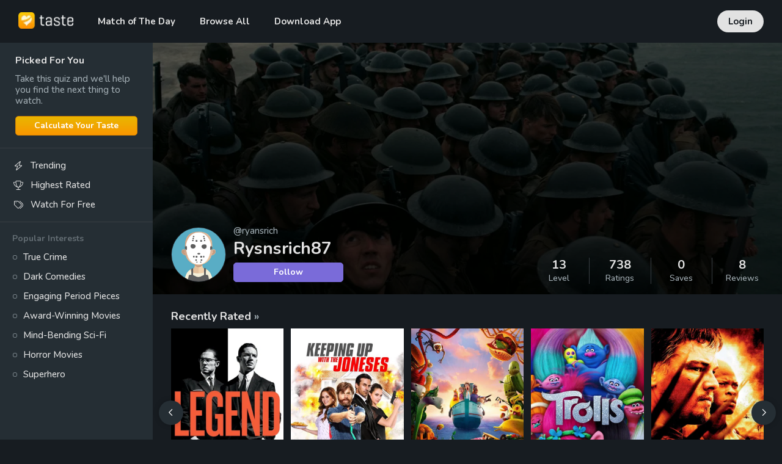

--- FILE ---
content_type: text/html; charset=utf-8
request_url: https://www.taste.io/users/ryansrich
body_size: 30319
content:
<!DOCTYPE html><html lang="en"><head><meta charSet="utf-8"/><meta property="fb:app_id" content="112731412395918"/><meta property="og:url" content="https://www.taste.io"/><meta property="og:type" content="website"/><link rel="canonical" href="https://www.taste.io/users/ryansrich"/><meta name="application-name" content="Taste"/><meta name="apple-mobile-web-app-capable" content="yes"/><meta name="apple-mobile-web-app-status-bar-style" content="default"/><meta name="apple-mobile-web-app-title" content="Taste"/><meta name="format-detection" content="telephone=no"/><meta name="mobile-web-app-capable" content="yes"/><meta name="theme-color" content="#171c21"/><meta name="apple-itunes-app" content="app-id=1361180197"/><meta name="al:ios:url" content="https://itunes.apple.com/us/app/taste-movie-recommendations/id1361180197?mt=8"/><meta name="al:ios:app_store_id" content="1361180197"/><meta name="al:ios:app_name" content="Taste"/><meta name="al:android:url" content="https://play.google.com/store/apps/details?id=com.tasteio"/><meta name="al:android:app_name" content="Taste"/><meta name="al:android:package" content="com.tasteio"/><meta name="al:web:url" content="https://www.taste.io"/><link rel="apple-touch-icon" sizes="180x180" href="/icons/apple-touch-icon.png"/><link rel="shortcut icon" href="/icons/favicon.ico"/><link rel="manifest" href="/manifest.json"/><meta name="viewport" content="width=device-width, initial-scale=1, minimum-scale=1, maximum-scale=5"/><link href="/opensearch" rel="search" title="Taste" type="application/opensearchdescription+xml"/><link href="ios-app://1361180197" rel="alternate"/><link href="android-app://com.tasteio" rel="alternate"/><title>Rysnsrich87 (@ryansrich) - Taste</title><meta name="robots" content="index,follow"/><meta name="description" content="Rysnsrich87 (@ryansrich) on Taste - 738 Ratings, 0 Saves, 8 Reviews, 4 Following - View Profile"/><meta property="og:title" content="Rysnsrich87 (@ryansrich) - Taste"/><meta property="og:description" content="Rysnsrich87 (@ryansrich) on Taste - 738 Ratings, 0 Saves, 8 Reviews, 4 Following - View Profile"/><script type="application/ld+json">{"@context":"https://schema.org","@type":"Organization","logo":"https://www.taste.io/icons/icon-512x512.png","url":"https://www.taste.io"}</script><script type="application/ld+json">{"@context":"https://schema.org","@type":"Corporation","@id":"https://www.taste.io","logo":"https://www.taste.io/icons/icon-512x512.png","legalName":"Taste Labs, Inc","name":"Taste","sameAs":["https://www.taste.io"],"url":"https://www.taste.io","address":{"@type":"PostalAddress","streetAddress":"833 Broadway, Second Floor","addressLocality":"New York","addressRegion":"NY","postalCode":"10003","addressCountry":"US"}}</script><meta name="next-head-count" content="34"/><link rel="preconnect" href="https://fonts.gstatic.com" crossorigin /><link rel="preload" href="/_next/static/css/29343847c877ddef.css" as="style"/><link rel="stylesheet" href="/_next/static/css/29343847c877ddef.css" data-n-g=""/><link rel="preload" href="/_next/static/css/783fe83502d21493.css" as="style"/><link rel="stylesheet" href="/_next/static/css/783fe83502d21493.css" data-n-p=""/><link rel="preload" href="/_next/static/css/3f8957956805adc4.css" as="style"/><link rel="stylesheet" href="/_next/static/css/3f8957956805adc4.css" data-n-p=""/><noscript data-n-css=""></noscript><script defer="" nomodule="" src="/_next/static/chunks/polyfills-c67a75d1b6f99dc8.js"></script><script src="/_next/static/chunks/webpack-7023a82ed90f79d0.js" defer=""></script><script src="/_next/static/chunks/framework-2114f3935436c3d0.js" defer=""></script><script src="/_next/static/chunks/main-343dd4df5856cd32.js" defer=""></script><script src="/_next/static/chunks/pages/_app-1d9dbf14e3ba8500.js" defer=""></script><script src="/_next/static/chunks/986-6adb6f6695c9d9e1.js" defer=""></script><script src="/_next/static/chunks/140-c549a68bf74faa89.js" defer=""></script><script src="/_next/static/chunks/9367-84fc219f663c7afd.js" defer=""></script><script src="/_next/static/chunks/952-182e0b83a48706ef.js" defer=""></script><script src="/_next/static/chunks/4567-b170987123013923.js" defer=""></script><script src="/_next/static/chunks/9059-1bda0a7928fbc5ce.js" defer=""></script><script src="/_next/static/chunks/6092-5a3b6c1db6a1e144.js" defer=""></script><script src="/_next/static/chunks/pages/users/%5Busername%5D-6eb62522624e5544.js" defer=""></script><script src="/_next/static/h06DaRSJjtrMLOLHsI46Q/_buildManifest.js" defer=""></script><script src="/_next/static/h06DaRSJjtrMLOLHsI46Q/_ssgManifest.js" defer=""></script><style id="__jsx-1582489140">#nprogress{pointer-events:none}#nprogress .bar{background:#89959b;position:fixed;z-index:9999;top:0;left:0;width:100%;height:2px}#nprogress .peg{display:block;position:absolute;right:0px;width:100px;height:100%;-webkit-box-shadow:0 0 10px #89959b,0 0 5px #89959b;-moz-box-shadow:0 0 10px #89959b,0 0 5px #89959b;box-shadow:0 0 10px #89959b,0 0 5px #89959b;opacity:1;-webkit-transform:rotate(3deg)translate(0px,-4px);-ms-transform:rotate(3deg)translate(0px,-4px);-moz-transform:rotate(3deg)translate(0px,-4px);-o-transform:rotate(3deg)translate(0px,-4px);transform:rotate(3deg)translate(0px,-4px)}#nprogress .spinner{display:block;position:fixed;z-index:1031;top:15px;right:15px}#nprogress .spinner-icon{width:18px;height:18px;-webkit-box-sizing:border-box;-moz-box-sizing:border-box;box-sizing:border-box;border:solid 2px transparent;border-top-color:#89959b;border-left-color:#89959b;-webkit-border-radius:50%;-moz-border-radius:50%;border-radius:50%;-webkit-animation:nprogresss-spinner 400ms linear infinite;-moz-animation:nprogress-spinner 400ms linear infinite;-o-animation:nprogress-spinner 400ms linear infinite;animation:nprogress-spinner 400ms linear infinite}.nprogress-custom-parent{overflow:hidden;position:relative}.nprogress-custom-parent #nprogress .spinner,.nprogress-custom-parent #nprogress .bar{position:absolute}@-webkit-keyframes nprogress-spinner{0%{-webkit-transform:rotate(0deg)}100%{-webkit-transform:rotate(360deg)}}@-webkit-keyframes nprogress-spinner{0%{-webkit-transform:rotate(0deg);transform:rotate(0deg)}100%{-webkit-transform:rotate(360deg);transform:rotate(360deg)}}@-moz-keyframes nprogress-spinner{0%{-moz-transform:rotate(0deg);transform:rotate(0deg)}100%{-moz-transform:rotate(360deg);transform:rotate(360deg)}}@-o-keyframes nprogress-spinner{0%{-o-transform:rotate(0deg);transform:rotate(0deg)}100%{-o-transform:rotate(360deg);transform:rotate(360deg)}}@keyframes nprogress-spinner{0%{-webkit-transform:rotate(0deg);-moz-transform:rotate(0deg);-o-transform:rotate(0deg);transform:rotate(0deg)}100%{-webkit-transform:rotate(360deg);-moz-transform:rotate(360deg);-o-transform:rotate(360deg);transform:rotate(360deg)}}</style><style data-href="https://fonts.googleapis.com/css2?family=Nunito:wght@500;700&display=swap">@font-face{font-family:'Nunito';font-style:normal;font-weight:500;font-display:swap;src:url(https://fonts.gstatic.com/l/font?kit=XRXI3I6Li01BKofiOc5wtlZ2di8HDIkhRTA&skey=27bb6aa8eea8a5e7&v=v32) format('woff')}@font-face{font-family:'Nunito';font-style:normal;font-weight:700;font-display:swap;src:url(https://fonts.gstatic.com/l/font?kit=XRXI3I6Li01BKofiOc5wtlZ2di8HDFwmRTA&skey=27bb6aa8eea8a5e7&v=v32) format('woff')}@font-face{font-family:'Nunito';font-style:normal;font-weight:500;font-display:swap;src:url(https://fonts.gstatic.com/s/nunito/v32/XRXV3I6Li01BKofIOOaBTMnFcQIG.woff2) format('woff2');unicode-range:U+0460-052F,U+1C80-1C8A,U+20B4,U+2DE0-2DFF,U+A640-A69F,U+FE2E-FE2F}@font-face{font-family:'Nunito';font-style:normal;font-weight:500;font-display:swap;src:url(https://fonts.gstatic.com/s/nunito/v32/XRXV3I6Li01BKofIMeaBTMnFcQIG.woff2) format('woff2');unicode-range:U+0301,U+0400-045F,U+0490-0491,U+04B0-04B1,U+2116}@font-face{font-family:'Nunito';font-style:normal;font-weight:500;font-display:swap;src:url(https://fonts.gstatic.com/s/nunito/v32/XRXV3I6Li01BKofIOuaBTMnFcQIG.woff2) format('woff2');unicode-range:U+0102-0103,U+0110-0111,U+0128-0129,U+0168-0169,U+01A0-01A1,U+01AF-01B0,U+0300-0301,U+0303-0304,U+0308-0309,U+0323,U+0329,U+1EA0-1EF9,U+20AB}@font-face{font-family:'Nunito';font-style:normal;font-weight:500;font-display:swap;src:url(https://fonts.gstatic.com/s/nunito/v32/XRXV3I6Li01BKofIO-aBTMnFcQIG.woff2) format('woff2');unicode-range:U+0100-02BA,U+02BD-02C5,U+02C7-02CC,U+02CE-02D7,U+02DD-02FF,U+0304,U+0308,U+0329,U+1D00-1DBF,U+1E00-1E9F,U+1EF2-1EFF,U+2020,U+20A0-20AB,U+20AD-20C0,U+2113,U+2C60-2C7F,U+A720-A7FF}@font-face{font-family:'Nunito';font-style:normal;font-weight:500;font-display:swap;src:url(https://fonts.gstatic.com/s/nunito/v32/XRXV3I6Li01BKofINeaBTMnFcQ.woff2) format('woff2');unicode-range:U+0000-00FF,U+0131,U+0152-0153,U+02BB-02BC,U+02C6,U+02DA,U+02DC,U+0304,U+0308,U+0329,U+2000-206F,U+20AC,U+2122,U+2191,U+2193,U+2212,U+2215,U+FEFF,U+FFFD}@font-face{font-family:'Nunito';font-style:normal;font-weight:700;font-display:swap;src:url(https://fonts.gstatic.com/s/nunito/v32/XRXV3I6Li01BKofIOOaBTMnFcQIG.woff2) format('woff2');unicode-range:U+0460-052F,U+1C80-1C8A,U+20B4,U+2DE0-2DFF,U+A640-A69F,U+FE2E-FE2F}@font-face{font-family:'Nunito';font-style:normal;font-weight:700;font-display:swap;src:url(https://fonts.gstatic.com/s/nunito/v32/XRXV3I6Li01BKofIMeaBTMnFcQIG.woff2) format('woff2');unicode-range:U+0301,U+0400-045F,U+0490-0491,U+04B0-04B1,U+2116}@font-face{font-family:'Nunito';font-style:normal;font-weight:700;font-display:swap;src:url(https://fonts.gstatic.com/s/nunito/v32/XRXV3I6Li01BKofIOuaBTMnFcQIG.woff2) format('woff2');unicode-range:U+0102-0103,U+0110-0111,U+0128-0129,U+0168-0169,U+01A0-01A1,U+01AF-01B0,U+0300-0301,U+0303-0304,U+0308-0309,U+0323,U+0329,U+1EA0-1EF9,U+20AB}@font-face{font-family:'Nunito';font-style:normal;font-weight:700;font-display:swap;src:url(https://fonts.gstatic.com/s/nunito/v32/XRXV3I6Li01BKofIO-aBTMnFcQIG.woff2) format('woff2');unicode-range:U+0100-02BA,U+02BD-02C5,U+02C7-02CC,U+02CE-02D7,U+02DD-02FF,U+0304,U+0308,U+0329,U+1D00-1DBF,U+1E00-1E9F,U+1EF2-1EFF,U+2020,U+20A0-20AB,U+20AD-20C0,U+2113,U+2C60-2C7F,U+A720-A7FF}@font-face{font-family:'Nunito';font-style:normal;font-weight:700;font-display:swap;src:url(https://fonts.gstatic.com/s/nunito/v32/XRXV3I6Li01BKofINeaBTMnFcQ.woff2) format('woff2');unicode-range:U+0000-00FF,U+0131,U+0152-0153,U+02BB-02BC,U+02C6,U+02DA,U+02DC,U+0304,U+0308,U+0329,U+2000-206F,U+20AC,U+2122,U+2191,U+2193,U+2212,U+2215,U+FEFF,U+FFFD}</style></head><body><div id="__next"><header class="styles_header__1Ps44"><div class="container"><div class="styles_inner__502LJ"><div class="styles_primary__6uzJD no-select"><div class="styles_logo__RM427"><a href="/"><img alt="Taste" loading="lazy" width="90" height="27" decoding="async" data-nimg="1" style="color:transparent" srcSet="/_next/image?url=%2Fimages%2Flogo-light.png&amp;w=96&amp;q=75 1x, /_next/image?url=%2Fimages%2Flogo-light.png&amp;w=256&amp;q=75 2x" src="/_next/image?url=%2Fimages%2Flogo-light.png&amp;w=256&amp;q=75"/><div class="styles_cover__MX_7_"></div></a></div><div class="styles_menu__XWDry"><span class="styles_item__a5ltm"><a class="" href="/">Match of The Day</a></span><span class="styles_item__a5ltm"><div class="styles_dropdown__iURFm styles_profile__H_CJa"><a class="" href="/explore">Browse All</a></div></span><span class="styles_item__a5ltm"><a class="" href="/download-app">Download App</a></span></div></div><div class="styles_login__hvaFx no-select"><a href="/login">Login</a></div><div class="styles_burger__m6c7z" aria-hidden="true"><input type="checkbox"/><span></span><span></span><span></span><span></span><div class="styles_burgerMenu__sEU92"><div class="styles_burgerMenuContainer__Z_juc"><div class="styles_mobile_list_menu__B37Zm"><a href="/">Match of The Day</a><a href="/explore">Browse All</a><a href="/download-app">Download App</a></div><div class="styles_mobile_secondary_menu__SPL7l"><div>Browse</div><a href="/browse/trending">Trending</a><a href="/browse/highest-rated">Highest Rated</a><a href="/browse/hidden-gems">Hidden Gems</a><a href="/browse/classics">Classics</a><a href="/users/me/saved">Saved</a></div><div class="styles_mobile_secondary_menu__SPL7l"><div>Popular Interests</div><a href="/browse/true-crime">True Crime</a><a href="/browse/dark-comedies">Dark Comedies</a><a href="/browse/engaging-period-pieces">Engaging Period Pieces</a><a href="/browse/award-winning-movies">Award-Winning Movies</a><a href="/browse/mind-bending-sci-fi">Mind-Bending Sci-Fi</a><a href="/browse/horror">Horror Movies</a><a href="/browse/superhero">Superhero</a></div><div class="styles_mobile_secondary_menu__SPL7l"><div>Company</div><a href="/about">About</a><a href="/about#faq">FAQ</a><a href="/press">Press</a><a href="https://blog.taste.io" target="_blank" rel="noreferrer">Blog</a><a href="https://www.facebook.com/thetasteapp" target="_blank" rel="noreferrer">Contact</a><a href="https://www.linkedin.com/company/taste-labs/jobs" target="_blank" rel="noreferrer">Jobs</a></div><div class="styles_mobile_secondary_menu__SPL7l"><a href="/login">Login</a></div></div></div></div></div></div></header><div class="styles_spacer__q2RiW"></div><div id="page" class="styles_wrapper__asUeu"><div class="container sidebar"><div class="styles_container__3saFw"><div class="styles_sidebar__0tETR"></div><div id="main" class="styles_main__c9OKq"><div><div><div class="styles_container__xg62_ undefined"><div class="styles_backdrop__Ezcbc"><div class="styles_backdropInner__UYIv_"><div><img alt="Rysnsrich87" loading="lazy" decoding="async" data-nimg="fill" style="position:absolute;height:100%;width:100%;left:0;top:0;right:0;bottom:0;object-fit:cover;object-position:center;color:transparent" src="https://image.tmdb.org/t/p/w1280/kdSsUC9DpREwFFPeqPgAaxzE3UT.jpg"/></div></div></div><div class="styles_content__rU5BI styles_featured__WT0he"><div class="styles_contentFeatured__uhGlf page-container"><div class="styles_contentInner__hHj7r"><div class="styles_body__sjVFe"><div class="styles_avatar__eqx8m styles_featured__WT0he"><img alt="Rysnsrich87" loading="lazy" width="90" height="90" decoding="async" data-nimg="1" style="color:transparent" src="https://static.taste.io/images/user/avatar/7.jpg"/></div><div class="styles_bodyInner__OghOF"><div class="styles_heading__t8vlJ"><span>@ryansrich</span></div><h1 class="styles_title__X7UZ_">Rysnsrich87</h1><div class="styles_controls__wwojh"><button type="button" class="styles_button__YDNft styles_feature__kt43H styles_block__gBCio no-select">Follow</button></div></div></div><div class="styles_actions__hjlJt styles_desktop__wkbdc"><div class="styles_action__RH9gY styles_inactive__bm7xr"><div class="styles_count__uxapl">13</div><div class="styles_label__4Ek3m">Level</div></div><a class="styles_action__RH9gY" href="/users/ryansrich/ratings"><div class="styles_count__uxapl">738</div><div class="styles_label__4Ek3m">Ratings</div></a><a class="styles_action__RH9gY" href="/users/ryansrich/saved"><div class="styles_count__uxapl">0</div><div class="styles_label__4Ek3m">Saves</div></a><a class="styles_action__RH9gY" href="/users/ryansrich/reactions"><div class="styles_count__uxapl">8</div><div class="styles_label__4Ek3m">Reviews</div></a></div></div></div></div></div><div class="styles_actions__hjlJt styles_mobile__WA9c9"><div class="styles_action__RH9gY styles_inactive__bm7xr"><div class="styles_count__uxapl">13</div><div class="styles_label__4Ek3m">Level</div></div><a class="styles_action__RH9gY" href="/users/ryansrich/ratings"><div class="styles_count__uxapl">738</div><div class="styles_label__4Ek3m">Ratings</div></a><a class="styles_action__RH9gY" href="/users/ryansrich/saved"><div class="styles_count__uxapl">0</div><div class="styles_label__4Ek3m">Saves</div></a><a class="styles_action__RH9gY" href="/users/ryansrich/reactions"><div class="styles_count__uxapl">8</div><div class="styles_label__4Ek3m">Reviews</div></a></div><div class="page-container"><div class="styles_title__SSdze styles_small__sqwnk"><a href="/users/ryansrich/ratings"><h2>Recently Rated<!-- --> <span class="text-muted"> »</span></h2></a></div><div id="ratings" class="styles_items__yep4y"><div class="swiper"><div class="swiper-wrapper"><div class="swiper-slide"><div class="styles_item__sr638"><a href="/movies/legend-2015-BkQ4vO7nmf"><div class="styles_poster__cjtGL"><img alt="Legend" loading="lazy" decoding="async" data-nimg="fill" style="position:absolute;height:100%;width:100%;left:0;top:0;right:0;bottom:0;object-fit:cover;object-position:center;color:transparent" src="https://image.tmdb.org/t/p/w500/4shf5Alq4KWCKqrAAQe0JGJHYp5.jpg"/></div></a></div></div><div class="swiper-slide"><div class="styles_item__sr638"><a href="/movies/keeping-up-with-the-joneses-2016-ryxd82Bxg"><div class="styles_poster__cjtGL"><img alt="Keeping Up with the Joneses" loading="lazy" decoding="async" data-nimg="fill" style="position:absolute;height:100%;width:100%;left:0;top:0;right:0;bottom:0;object-fit:cover;object-position:center;color:transparent" src="https://image.tmdb.org/t/p/w500/yvWcTrRCzE4C2hkd2wV4erPuKCn.jpg"/></div></a></div></div><div class="swiper-slide"><div class="styles_item__sr638"><a href="/movies/cloudy-with-a-chance-of-meatballs-2-2013-B1a7xMOQ27M"><div class="styles_poster__cjtGL"><img alt="Cloudy with a Chance of Meatballs 2" loading="lazy" decoding="async" data-nimg="fill" style="position:absolute;height:100%;width:100%;left:0;top:0;right:0;bottom:0;object-fit:cover;object-position:center;color:transparent" src="https://image.tmdb.org/t/p/w500/ss5NcK2NWFg2YcKKYXLrk8q1myS.jpg"/></div></a></div></div><div class="swiper-slide"><div class="styles_item__sr638"><a href="/movies/trolls-2016-B1fdwt_Jg"><div class="styles_poster__cjtGL"><img alt="Trolls" loading="lazy" decoding="async" data-nimg="fill" style="position:absolute;height:100%;width:100%;left:0;top:0;right:0;bottom:0;object-fit:cover;object-position:center;color:transparent" src="https://image.tmdb.org/t/p/w500/9VlK2j0THZWzhQPq0W3Oc0IIdBB.jpg"/></div></a></div></div><div class="swiper-slide"><div class="styles_item__sr638"><a href="/movies/blood-diamond-2006-HyXLGd737f"><div class="styles_poster__cjtGL"><img alt="Blood Diamond" loading="lazy" decoding="async" data-nimg="fill" style="position:absolute;height:100%;width:100%;left:0;top:0;right:0;bottom:0;object-fit:cover;object-position:center;color:transparent" src="https://image.tmdb.org/t/p/w500/bqKNoySmI4eOjsSjJEnLj4j2HAp.jpg"/></div></a></div></div><div class="swiper-slide"><div class="styles_item__sr638"><a href="/movies/san-andreas-2015-HkBBum3XG"><div class="styles_poster__cjtGL"><img alt="San Andreas" loading="lazy" decoding="async" data-nimg="fill" style="position:absolute;height:100%;width:100%;left:0;top:0;right:0;bottom:0;object-fit:cover;object-position:center;color:transparent" src="https://image.tmdb.org/t/p/w500/2Gfjn962aaFSD6eST6QU3oLDZTo.jpg"/></div></a></div></div><div class="swiper-slide"><div class="styles_item__sr638"><a href="/movies/signs-2002-rJ0GWedQ2QM"><div class="styles_poster__cjtGL"><img alt="Signs" loading="lazy" decoding="async" data-nimg="fill" style="position:absolute;height:100%;width:100%;left:0;top:0;right:0;bottom:0;object-fit:cover;object-position:center;color:transparent" src="https://image.tmdb.org/t/p/w500/YtrIdrTxpRhvCnlw43dwOjfLqx.jpg"/></div></a></div></div><div class="swiper-slide"><div class="styles_item__sr638"><a href="/movies/the-huntsman-winter-s-war-2016-HyA3Iwk4"><div class="styles_poster__cjtGL"><img alt="The Huntsman: Winter&#x27;s War" loading="lazy" decoding="async" data-nimg="fill" style="position:absolute;height:100%;width:100%;left:0;top:0;right:0;bottom:0;object-fit:cover;object-position:center;color:transparent" src="https://image.tmdb.org/t/p/w500/ekHPrneEoa1EoDclWdillOKznqM.jpg"/></div></a></div></div><div class="swiper-slide"><div class="styles_item__sr638"><a href="/movies/fantastic-four-rise-of-the-silver-surfer-2007-Syoo-z_X2Qz"><div class="styles_poster__cjtGL"><img alt="Fantastic Four: Rise of the Silver Surfer" loading="lazy" decoding="async" data-nimg="fill" style="position:absolute;height:100%;width:100%;left:0;top:0;right:0;bottom:0;object-fit:cover;object-position:center;color:transparent" src="https://image.tmdb.org/t/p/w500/1rxTraSO45jbvTrCeSvJ6RmOu1b.jpg"/></div></a></div></div><div class="swiper-slide"><div class="styles_item__sr638"><a href="/movies/lincoln-2012-ryQW4uXnmz"><div class="styles_poster__cjtGL"><img alt="Lincoln" loading="lazy" decoding="async" data-nimg="fill" style="position:absolute;height:100%;width:100%;left:0;top:0;right:0;bottom:0;object-fit:cover;object-position:center;color:transparent" src="https://image.tmdb.org/t/p/w500/5KeUqW6DpVtf8G9VMuI2l0XIPCo.jpg"/></div></a></div></div></div></div><div class="styles_navLeft__Pla0u" style="height:0"><button type="button" class="prev" aria-label="Prev"><svg aria-hidden="true" focusable="false" data-prefix="far" data-icon="chevron-left" class="svg-inline--fa fa-chevron-left " role="img" xmlns="http://www.w3.org/2000/svg" viewBox="0 0 320 512"><path fill="currentColor" d="M15 239c-9.4 9.4-9.4 24.6 0 33.9L207 465c9.4 9.4 24.6 9.4 33.9 0s9.4-24.6 0-33.9L65.9 256 241 81c9.4-9.4 9.4-24.6 0-33.9s-24.6-9.4-33.9 0L15 239z"></path></svg></button></div><div class="styles_navRight__yBe0t" style="height:0"><button type="button" class="next" aria-label="Next"><svg aria-hidden="true" focusable="false" data-prefix="far" data-icon="chevron-right" class="svg-inline--fa fa-chevron-right " role="img" xmlns="http://www.w3.org/2000/svg" viewBox="0 0 320 512"><path fill="currentColor" d="M305 239c9.4 9.4 9.4 24.6 0 33.9L113 465c-9.4 9.4-24.6 9.4-33.9 0s-9.4-24.6 0-33.9l175-175L79 81c-9.4-9.4-9.4-24.6 0-33.9s24.6-9.4 33.9 0L305 239z"></path></svg></button></div></div></div><div class="page-container"><div class="styles_title__SSdze styles_small__sqwnk"><h2>Overview</h2></div><div class="styles_container__lhW9U"><div class="styles_ratings__mwNVU"><div class="styles_bars__AQ4kz"><a class="styles_bar__f_AGl" href="/users/ryansrich/ratings?rating=1"><div class="styles_fill__g_hsy" style="background-color:#869fb4;height:12.868632707774799%"><div class="styles_count__sL4Ao" style="color:#869fb4">96</div><div class="styles_label__vsnG2" style="color:#869fb4">Awful</div></div></a><a class="styles_bar__f_AGl" href="/users/ryansrich/ratings?rating=2"><div class="styles_fill__g_hsy" style="background-color:#99896d;height:32.707774798927616%"><div class="styles_count__sL4Ao" style="color:#99896d">244</div><div class="styles_label__vsnG2" style="color:#99896d">Meh</div></div></a><a class="styles_bar__f_AGl" href="/users/ryansrich/ratings?rating=3"><div class="styles_fill__g_hsy" style="background-color:#f9a11b;height:37.801608579088466%"><div class="styles_count__sL4Ao" style="color:#f9a11b">282</div><div class="styles_label__vsnG2" style="color:#f9a11b">Good</div></div></a><a class="styles_bar__f_AGl" href="/users/ryansrich/ratings?rating=4"><div class="styles_fill__g_hsy" style="background-color:#f26522;height:16.621983914209114%"><div class="styles_count__sL4Ao" style="color:#f26522">124</div><div class="styles_label__vsnG2" style="color:#f26522">Amazing</div></div></a></div></div><div class="styles_stats__31JKH"><div class="styles_item__SVXjk"><h4>738 Ratings</h4><h6>738 Movies, 0 Shows</h6></div><div class="styles_item__SVXjk"><h4>20 Attributes</h4><h6>0% completed</h6></div><div class="styles_item__SVXjk"><h4>1462 hours watched</h4><h6>1 months, 29 days</h6></div></div></div></div><div class="page-container"><div class="styles_title__SSdze styles_small__sqwnk"><h2>Favorite Directors</h2></div><div id="favoriteDirectors" class="styles_items__yep4y"><div class="swiper"><div class="swiper-wrapper"><div class="swiper-slide"><div class="styles_item__sr638"><a href="/people/stanley-kubrick-rkgDb_Tu"><div class="styles_poster__cjtGL"><img alt="Stanley Kubrick" loading="lazy" decoding="async" data-nimg="fill" style="position:absolute;height:100%;width:100%;left:0;top:0;right:0;bottom:0;object-fit:cover;object-position:center;color:transparent" src="https://image.tmdb.org/t/p/w185/exfQ6vXXq7rMS5YWb3B88PK39a1.jpg"/></div></a></div></div><div class="swiper-slide"><div class="styles_item__sr638"><a href="/people/edgar-wright-S1DGluTO"><div class="styles_poster__cjtGL"><img alt="Edgar Wright" loading="lazy" decoding="async" data-nimg="fill" style="position:absolute;height:100%;width:100%;left:0;top:0;right:0;bottom:0;object-fit:cover;object-position:center;color:transparent" src="https://image.tmdb.org/t/p/w185/dQzv5Ml2SkelS33hgl7E2oh0a9S.jpg"/></div></a></div></div><div class="swiper-slide"><div class="styles_item__sr638"><a href="/people/alfonso-cuaron-ByXHl4_T_"><div class="styles_poster__cjtGL"><img alt="Alfonso Cuarón" loading="lazy" decoding="async" data-nimg="fill" style="position:absolute;height:100%;width:100%;left:0;top:0;right:0;bottom:0;object-fit:cover;object-position:center;color:transparent" src="https://image.tmdb.org/t/p/w185/eoCHiXaQzGgx9RiwXnt3k239FLc.jpg"/></div></a></div></div><div class="swiper-slide"><div class="styles_item__sr638"><a href="/people/christopher-nolan-ByqTzVu6O"><div class="styles_poster__cjtGL"><img alt="Christopher Nolan" loading="lazy" decoding="async" data-nimg="fill" style="position:absolute;height:100%;width:100%;left:0;top:0;right:0;bottom:0;object-fit:cover;object-position:center;color:transparent" src="https://image.tmdb.org/t/p/w185/iG0Gs0i5yd6SG4tSFjlXi5ZnSX6.jpg"/></div></a></div></div><div class="swiper-slide"><div class="styles_item__sr638"><a href="/people/denis-villeneuve-SkzGKk_a_"><div class="styles_poster__cjtGL"><img alt="Denis Villeneuve" loading="lazy" decoding="async" data-nimg="fill" style="position:absolute;height:100%;width:100%;left:0;top:0;right:0;bottom:0;object-fit:cover;object-position:center;color:transparent" src="https://image.tmdb.org/t/p/w185/zdDx9Xs93UIrJFWYApYR28J8M6b.jpg"/></div></a></div></div><div class="swiper-slide"><div class="styles_item__sr638"><a href="/people/quentin-tarantino-rJRfFv_pO"><div class="styles_poster__cjtGL"><img alt="Quentin Tarantino" loading="lazy" decoding="async" data-nimg="fill" style="position:absolute;height:100%;width:100%;left:0;top:0;right:0;bottom:0;object-fit:cover;object-position:center;color:transparent" src="https://image.tmdb.org/t/p/w185/1gjcpAa99FAOWGnrUvHEXXsRs7o.jpg"/></div></a></div></div><div class="swiper-slide"><div class="styles_item__sr638"><a href="/people/paul-thomas-anderson-HknfSk_6d"><div class="styles_poster__cjtGL"><img alt="Paul Thomas Anderson" loading="lazy" decoding="async" data-nimg="fill" style="position:absolute;height:100%;width:100%;left:0;top:0;right:0;bottom:0;object-fit:cover;object-position:center;color:transparent" src="https://image.tmdb.org/t/p/w185/29DHpRKddqTwo2NU162Y49JoQYa.jpg"/></div></a></div></div><div class="swiper-slide"><div class="styles_item__sr638"><a href="/people/ridley-scott-H10NxNuau"><div class="styles_poster__cjtGL"><img alt="Ridley Scott" loading="lazy" decoding="async" data-nimg="fill" style="position:absolute;height:100%;width:100%;left:0;top:0;right:0;bottom:0;object-fit:cover;object-position:center;color:transparent" src="https://image.tmdb.org/t/p/w185/zABJmN9opmqD4orWl3KSdCaSo7Q.jpg"/></div></a></div></div><div class="swiper-slide"><div class="styles_item__sr638"><a href="/people/joel-coen-rJjbjeuTu"><div class="styles_poster__cjtGL"><img alt="Joel Coen" loading="lazy" decoding="async" data-nimg="fill" style="position:absolute;height:100%;width:100%;left:0;top:0;right:0;bottom:0;object-fit:cover;object-position:center;color:transparent" src="https://image.tmdb.org/t/p/w185/rgVaJNkZCgMarUcZuUAsVfXMWk3.jpg"/></div></a></div></div><div class="swiper-slide"><div class="styles_item__sr638"><a href="/people/martin-scorsese-knXQdRCpmYm"><div class="styles_poster__cjtGL"><img alt="Martin Scorsese" loading="lazy" decoding="async" data-nimg="fill" style="position:absolute;height:100%;width:100%;left:0;top:0;right:0;bottom:0;object-fit:cover;object-position:center;color:transparent" src="https://image.tmdb.org/t/p/w185/9U9Y5GQuWX3EZy39B8nkk4NY01S.jpg"/></div></a></div></div></div></div><div class="styles_navLeft__Pla0u" style="height:0"><button type="button" class="prev" aria-label="Prev"><svg aria-hidden="true" focusable="false" data-prefix="far" data-icon="chevron-left" class="svg-inline--fa fa-chevron-left " role="img" xmlns="http://www.w3.org/2000/svg" viewBox="0 0 320 512"><path fill="currentColor" d="M15 239c-9.4 9.4-9.4 24.6 0 33.9L207 465c9.4 9.4 24.6 9.4 33.9 0s9.4-24.6 0-33.9L65.9 256 241 81c9.4-9.4 9.4-24.6 0-33.9s-24.6-9.4-33.9 0L15 239z"></path></svg></button></div><div class="styles_navRight__yBe0t" style="height:0"><button type="button" class="next" aria-label="Next"><svg aria-hidden="true" focusable="false" data-prefix="far" data-icon="chevron-right" class="svg-inline--fa fa-chevron-right " role="img" xmlns="http://www.w3.org/2000/svg" viewBox="0 0 320 512"><path fill="currentColor" d="M305 239c9.4 9.4 9.4 24.6 0 33.9L113 465c-9.4 9.4-24.6 9.4-33.9 0s-9.4-24.6 0-33.9l175-175L79 81c-9.4-9.4-9.4-24.6 0-33.9s24.6-9.4 33.9 0L305 239z"></path></svg></button></div></div></div><div class="page-container"><div class="styles_title__SSdze styles_small__sqwnk"><h2>Ratings By Year</h2></div><div class="styles_container__tS_nq"><div class="styles_controls__wfrfM"><button type="button" class="styles_button__YDNft styles_secondary__gg_KY no-select">Zoom Out</button></div><div class="styles_bars__EbB0S"><div class="styles_bar__heCab"><div class="styles_fill__iSJaQ" style="height:2.2222222222222223%"><div class="styles_count__tg0Nt">2</div></div><div class="styles_year__Ip_ra">1979</div></div><div class="styles_bar__heCab styles_show__Tfwh7"><div class="styles_fill__iSJaQ" style="height:4.444444444444445%"><div class="styles_count__tg0Nt">4</div></div><div class="styles_year__Ip_ra">1980</div></div><div class="styles_bar__heCab"><div class="styles_fill__iSJaQ" style="height:1.1111111111111112%"><div class="styles_count__tg0Nt">1</div></div><div class="styles_year__Ip_ra">1981</div></div><div class="styles_bar__heCab"><div class="styles_fill__iSJaQ" style="height:1.1111111111111112%"><div class="styles_count__tg0Nt">1</div></div><div class="styles_year__Ip_ra">1982</div></div><div class="styles_bar__heCab"><div class="styles_fill__iSJaQ" style="height:0%"><div class="styles_count__tg0Nt">0</div></div><div class="styles_year__Ip_ra">1983</div></div><div class="styles_bar__heCab"><div class="styles_fill__iSJaQ" style="height:1.1111111111111112%"><div class="styles_count__tg0Nt">1</div></div><div class="styles_year__Ip_ra">1984</div></div><div class="styles_bar__heCab"><div class="styles_fill__iSJaQ" style="height:1.1111111111111112%"><div class="styles_count__tg0Nt">1</div></div><div class="styles_year__Ip_ra">1985</div></div><div class="styles_bar__heCab"><div class="styles_fill__iSJaQ" style="height:1.1111111111111112%"><div class="styles_count__tg0Nt">1</div></div><div class="styles_year__Ip_ra">1986</div></div><div class="styles_bar__heCab"><div class="styles_fill__iSJaQ" style="height:0%"><div class="styles_count__tg0Nt">0</div></div><div class="styles_year__Ip_ra">1987</div></div><div class="styles_bar__heCab"><div class="styles_fill__iSJaQ" style="height:1.1111111111111112%"><div class="styles_count__tg0Nt">1</div></div><div class="styles_year__Ip_ra">1988</div></div><div class="styles_bar__heCab"><div class="styles_fill__iSJaQ" style="height:0%"><div class="styles_count__tg0Nt">0</div></div><div class="styles_year__Ip_ra">1989</div></div><div class="styles_bar__heCab styles_show__Tfwh7"><div class="styles_fill__iSJaQ" style="height:2.2222222222222223%"><div class="styles_count__tg0Nt">2</div></div><div class="styles_year__Ip_ra">1990</div></div><div class="styles_bar__heCab"><div class="styles_fill__iSJaQ" style="height:1.1111111111111112%"><div class="styles_count__tg0Nt">1</div></div><div class="styles_year__Ip_ra">1991</div></div><div class="styles_bar__heCab"><div class="styles_fill__iSJaQ" style="height:1.1111111111111112%"><div class="styles_count__tg0Nt">1</div></div><div class="styles_year__Ip_ra">1992</div></div><div class="styles_bar__heCab"><div class="styles_fill__iSJaQ" style="height:2.2222222222222223%"><div class="styles_count__tg0Nt">2</div></div><div class="styles_year__Ip_ra">1993</div></div><div class="styles_bar__heCab"><div class="styles_fill__iSJaQ" style="height:7.777777777777778%"><div class="styles_count__tg0Nt">7</div></div><div class="styles_year__Ip_ra">1994</div></div><div class="styles_bar__heCab"><div class="styles_fill__iSJaQ" style="height:6.666666666666667%"><div class="styles_count__tg0Nt">6</div></div><div class="styles_year__Ip_ra">1995</div></div><div class="styles_bar__heCab"><div class="styles_fill__iSJaQ" style="height:4.444444444444445%"><div class="styles_count__tg0Nt">4</div></div><div class="styles_year__Ip_ra">1996</div></div><div class="styles_bar__heCab"><div class="styles_fill__iSJaQ" style="height:6.666666666666667%"><div class="styles_count__tg0Nt">6</div></div><div class="styles_year__Ip_ra">1997</div></div><div class="styles_bar__heCab"><div class="styles_fill__iSJaQ" style="height:4.444444444444445%"><div class="styles_count__tg0Nt">4</div></div><div class="styles_year__Ip_ra">1998</div></div><div class="styles_bar__heCab"><div class="styles_fill__iSJaQ" style="height:11.11111111111111%"><div class="styles_count__tg0Nt">10</div></div><div class="styles_year__Ip_ra">1999</div></div><div class="styles_bar__heCab styles_show__Tfwh7"><div class="styles_fill__iSJaQ" style="height:8.88888888888889%"><div class="styles_count__tg0Nt">8</div></div><div class="styles_year__Ip_ra">2000</div></div><div class="styles_bar__heCab"><div class="styles_fill__iSJaQ" style="height:22.22222222222222%"><div class="styles_count__tg0Nt">20</div></div><div class="styles_year__Ip_ra">2001</div></div><div class="styles_bar__heCab"><div class="styles_fill__iSJaQ" style="height:16.666666666666664%"><div class="styles_count__tg0Nt">15</div></div><div class="styles_year__Ip_ra">2002</div></div><div class="styles_bar__heCab"><div class="styles_fill__iSJaQ" style="height:16.666666666666664%"><div class="styles_count__tg0Nt">15</div></div><div class="styles_year__Ip_ra">2003</div></div><div class="styles_bar__heCab"><div class="styles_fill__iSJaQ" style="height:21.11111111111111%"><div class="styles_count__tg0Nt">19</div></div><div class="styles_year__Ip_ra">2004</div></div><div class="styles_bar__heCab"><div class="styles_fill__iSJaQ" style="height:14.444444444444443%"><div class="styles_count__tg0Nt">13</div></div><div class="styles_year__Ip_ra">2005</div></div><div class="styles_bar__heCab"><div class="styles_fill__iSJaQ" style="height:24.444444444444443%"><div class="styles_count__tg0Nt">22</div></div><div class="styles_year__Ip_ra">2006</div></div><div class="styles_bar__heCab"><div class="styles_fill__iSJaQ" style="height:26.666666666666668%"><div class="styles_count__tg0Nt">24</div></div><div class="styles_year__Ip_ra">2007</div></div><div class="styles_bar__heCab"><div class="styles_fill__iSJaQ" style="height:25.555555555555554%"><div class="styles_count__tg0Nt">23</div></div><div class="styles_year__Ip_ra">2008</div></div><div class="styles_bar__heCab"><div class="styles_fill__iSJaQ" style="height:26.666666666666668%"><div class="styles_count__tg0Nt">24</div></div><div class="styles_year__Ip_ra">2009</div></div><div class="styles_bar__heCab styles_show__Tfwh7"><div class="styles_fill__iSJaQ" style="height:26.666666666666668%"><div class="styles_count__tg0Nt">24</div></div><div class="styles_year__Ip_ra">2010</div></div><div class="styles_bar__heCab"><div class="styles_fill__iSJaQ" style="height:30%"><div class="styles_count__tg0Nt">27</div></div><div class="styles_year__Ip_ra">2011</div></div><div class="styles_bar__heCab"><div class="styles_fill__iSJaQ" style="height:41.11111111111111%"><div class="styles_count__tg0Nt">37</div></div><div class="styles_year__Ip_ra">2012</div></div><div class="styles_bar__heCab"><div class="styles_fill__iSJaQ" style="height:52.22222222222223%"><div class="styles_count__tg0Nt">47</div></div><div class="styles_year__Ip_ra">2013</div></div><div class="styles_bar__heCab"><div class="styles_fill__iSJaQ" style="height:51.11111111111111%"><div class="styles_count__tg0Nt">46</div></div><div class="styles_year__Ip_ra">2014</div></div><div class="styles_bar__heCab"><div class="styles_fill__iSJaQ" style="height:62.22222222222222%"><div class="styles_count__tg0Nt">56</div></div><div class="styles_year__Ip_ra">2015</div></div><div class="styles_bar__heCab"><div class="styles_fill__iSJaQ" style="height:90%"><div class="styles_count__tg0Nt">81</div></div><div class="styles_year__Ip_ra">2016</div></div><div class="styles_bar__heCab"><div class="styles_fill__iSJaQ" style="height:100%"><div class="styles_count__tg0Nt">90</div></div><div class="styles_year__Ip_ra">2017</div></div><div class="styles_bar__heCab"><div class="styles_fill__iSJaQ" style="height:82.22222222222221%"><div class="styles_count__tg0Nt">74</div></div><div class="styles_year__Ip_ra">2018</div></div><div class="styles_bar__heCab"><div class="styles_fill__iSJaQ" style="height:0%"><div class="styles_count__tg0Nt">0</div></div><div class="styles_year__Ip_ra">2019</div></div><div class="styles_bar__heCab styles_show__Tfwh7"><div class="styles_fill__iSJaQ" style="height:0%"><div class="styles_count__tg0Nt">0</div></div><div class="styles_year__Ip_ra">2020</div></div></div></div></div><div class="page-container"><div class="styles_title__SSdze styles_small__sqwnk"><h2>Genre Breakdown</h2></div><div class="styles_container__3qg4O"><div class="styles_genre__ASD79"><div class="styles_name__BwBjq">Action</div><div class="styles_bar__q8jAk"><div class="styles_inner__pvlvW"><div class="styles_fill__GuW3l" style="width:35.77235772357724%"></div></div></div><div class="styles_count__8o0_Y">264</div></div><div class="styles_genre__ASD79"><div class="styles_name__BwBjq">Drama</div><div class="styles_bar__q8jAk"><div class="styles_inner__pvlvW"><div class="styles_fill__GuW3l" style="width:35.09485094850949%"></div></div></div><div class="styles_count__8o0_Y">259</div></div><div class="styles_genre__ASD79"><div class="styles_name__BwBjq">Adventure</div><div class="styles_bar__q8jAk"><div class="styles_inner__pvlvW"><div class="styles_fill__GuW3l" style="width:33.06233062330624%"></div></div></div><div class="styles_count__8o0_Y">244</div></div><div class="styles_genre__ASD79"><div class="styles_name__BwBjq">Comedy</div><div class="styles_bar__q8jAk"><div class="styles_inner__pvlvW"><div class="styles_fill__GuW3l" style="width:31.571815718157183%"></div></div></div><div class="styles_count__8o0_Y">233</div></div><div class="styles_genre__ASD79"><div class="styles_name__BwBjq">Science Fiction</div><div class="styles_bar__q8jAk"><div class="styles_inner__pvlvW"><div class="styles_fill__GuW3l" style="width:25.474254742547426%"></div></div></div><div class="styles_count__8o0_Y">188</div></div><div class="styles_genre__ASD79"><div class="styles_name__BwBjq">Thriller</div><div class="styles_bar__q8jAk"><div class="styles_inner__pvlvW"><div class="styles_fill__GuW3l" style="width:25.474254742547426%"></div></div></div><div class="styles_count__8o0_Y">188</div></div><div class="styles_genre__ASD79"><div class="styles_name__BwBjq">Fantasy</div><div class="styles_bar__q8jAk"><div class="styles_inner__pvlvW"><div class="styles_fill__GuW3l" style="width:17.479674796747968%"></div></div></div><div class="styles_count__8o0_Y">129</div></div><div class="styles_genre__ASD79"><div class="styles_name__BwBjq">Crime</div><div class="styles_bar__q8jAk"><div class="styles_inner__pvlvW"><div class="styles_fill__GuW3l" style="width:14.634146341463413%"></div></div></div><div class="styles_count__8o0_Y">108</div></div><div class="styles_genre__ASD79"><div class="styles_name__BwBjq">Family</div><div class="styles_bar__q8jAk"><div class="styles_inner__pvlvW"><div class="styles_fill__GuW3l" style="width:14.498644986449866%"></div></div></div><div class="styles_count__8o0_Y">107</div></div><div class="styles_genre__ASD79"><div class="styles_name__BwBjq">Animation</div><div class="styles_bar__q8jAk"><div class="styles_inner__pvlvW"><div class="styles_fill__GuW3l" style="width:10.29810298102981%"></div></div></div><div class="styles_count__8o0_Y">76</div></div><div class="styles_genre__ASD79"><div class="styles_name__BwBjq">Horror</div><div class="styles_bar__q8jAk"><div class="styles_inner__pvlvW"><div class="styles_fill__GuW3l" style="width:10.29810298102981%"></div></div></div><div class="styles_count__8o0_Y">76</div></div><div class="styles_genre__ASD79"><div class="styles_name__BwBjq">Mystery</div><div class="styles_bar__q8jAk"><div class="styles_inner__pvlvW"><div class="styles_fill__GuW3l" style="width:10.29810298102981%"></div></div></div><div class="styles_count__8o0_Y">76</div></div><div class="styles_genre__ASD79"><div class="styles_name__BwBjq">Romance</div><div class="styles_bar__q8jAk"><div class="styles_inner__pvlvW"><div class="styles_fill__GuW3l" style="width:8.94308943089431%"></div></div></div><div class="styles_count__8o0_Y">66</div></div><div class="styles_genre__ASD79"><div class="styles_name__BwBjq">History</div><div class="styles_bar__q8jAk"><div class="styles_inner__pvlvW"><div class="styles_fill__GuW3l" style="width:3.6585365853658534%"></div></div></div><div class="styles_count__8o0_Y">27</div></div><div class="styles_genre__ASD79"><div class="styles_name__BwBjq">War</div><div class="styles_bar__q8jAk"><div class="styles_inner__pvlvW"><div class="styles_fill__GuW3l" style="width:2.710027100271003%"></div></div></div><div class="styles_count__8o0_Y">20</div></div><div class="styles_genre__ASD79"><div class="styles_name__BwBjq">Music</div><div class="styles_bar__q8jAk"><div class="styles_inner__pvlvW"><div class="styles_fill__GuW3l" style="width:2.303523035230352%"></div></div></div><div class="styles_count__8o0_Y">17</div></div><div class="styles_genre__ASD79"><div class="styles_name__BwBjq">Documentary</div><div class="styles_bar__q8jAk"><div class="styles_inner__pvlvW"><div class="styles_fill__GuW3l" style="width:1.6260162601626018%"></div></div></div><div class="styles_count__8o0_Y">12</div></div><div class="styles_genre__ASD79"><div class="styles_name__BwBjq">Western</div><div class="styles_bar__q8jAk"><div class="styles_inner__pvlvW"><div class="styles_fill__GuW3l" style="width:1.4905149051490514%"></div></div></div><div class="styles_count__8o0_Y">11</div></div></div></div></div><footer class="styles_footer__WgNSD styles_sidebarInner__iUXB_"><div class="container"><div class="styles_body__QT4L6"><div class="styles_menu__08Lbi"><a href="/">Home</a><a href="/explore">Explore</a><a href="/about">About</a><a href="/about#faq">FAQ</a><a href="/press">Press</a><a href="https://blog.taste.io" target="_blank" rel="noreferrer">Blog</a><a href="https://www.facebook.com/thetasteapp" target="_blank" rel="noreferrer">Contact</a><a href="https://www.linkedin.com/company/taste-labs/jobs" target="_blank" rel="noreferrer">Jobs</a></div><div class="styles_social__n4d9t"><a href="https://www.facebook.com/thetasteapp" target="_blank" rel="noreferrer" aria-label="Facebook"><svg aria-hidden="true" focusable="false" data-prefix="fab" data-icon="square-facebook" class="svg-inline--fa fa-square-facebook " role="img" xmlns="http://www.w3.org/2000/svg" viewBox="0 0 448 512"><path fill="currentColor" d="M400 32H48A48 48 0 0 0 0 80v352a48 48 0 0 0 48 48h137.25V327.69h-63V256h63v-54.64c0-62.15 37-96.48 93.67-96.48 27.14 0 55.52 4.84 55.52 4.84v61h-31.27c-30.81 0-40.42 19.12-40.42 38.73V256h68.78l-11 71.69h-57.78V480H400a48 48 0 0 0 48-48V80a48 48 0 0 0-48-48z"></path></svg></a></div></div><div class="styles_legal__jTEQ4"><div>© 2023 Taste Labs, Inc. <span class="hide-medium">All Rights Reserved.</span></div><div class="styles_separator__lw5pK">•</div><div><a href="/privacy-policy">Privacy</a></div><div class="styles_separator__lw5pK">•</div><div><a href="/terms-of-service">Terms</a></div></div></div></footer></div></div></div></div></div><footer class="styles_footer__WgNSD styles_sidebarMain__1TLQC"><div class="container"><div class="styles_body__QT4L6"><div class="styles_menu__08Lbi"><a href="/">Home</a><a href="/explore">Explore</a><a href="/about">About</a><a href="/about#faq">FAQ</a><a href="/press">Press</a><a href="https://blog.taste.io" target="_blank" rel="noreferrer">Blog</a><a href="https://www.facebook.com/thetasteapp" target="_blank" rel="noreferrer">Contact</a><a href="https://www.linkedin.com/company/taste-labs/jobs" target="_blank" rel="noreferrer">Jobs</a></div><div class="styles_social__n4d9t"><a href="https://www.facebook.com/thetasteapp" target="_blank" rel="noreferrer" aria-label="Facebook"><svg aria-hidden="true" focusable="false" data-prefix="fab" data-icon="square-facebook" class="svg-inline--fa fa-square-facebook " role="img" xmlns="http://www.w3.org/2000/svg" viewBox="0 0 448 512"><path fill="currentColor" d="M400 32H48A48 48 0 0 0 0 80v352a48 48 0 0 0 48 48h137.25V327.69h-63V256h63v-54.64c0-62.15 37-96.48 93.67-96.48 27.14 0 55.52 4.84 55.52 4.84v61h-31.27c-30.81 0-40.42 19.12-40.42 38.73V256h68.78l-11 71.69h-57.78V480H400a48 48 0 0 0 48-48V80a48 48 0 0 0-48-48z"></path></svg></a></div></div><div class="styles_legal__jTEQ4"><div>© 2023 Taste Labs, Inc. <span class="hide-medium">All Rights Reserved.</span></div><div class="styles_separator__lw5pK">•</div><div><a href="/privacy-policy">Privacy</a></div><div class="styles_separator__lw5pK">•</div><div><a href="/terms-of-service">Terms</a></div></div></div></footer></div><script id="__NEXT_DATA__" type="application/json">{"props":{"pageProps":{"userIsLoggedIn":null,"user":{"id":"ef2b8bc0-0c56-11e9-85b7-1757e931afc2","username":"ryansrich","name":"Rysnsrich87","image":"https://static.taste.io/images/user/avatar/7.jpg","following":4,"followers":2,"backdropSm":"https://image.tmdb.org/t/p/w300/kdSsUC9DpREwFFPeqPgAaxzE3UT.jpg","backdropLg":"https://image.tmdb.org/t/p/w1280/kdSsUC9DpREwFFPeqPgAaxzE3UT.jpg","strength":0.879,"points":4879,"level":13,"ratings":738,"saves":0,"attributes":20,"reactions":8,"karma":103,"movies":{"onboarding":false,"favoritedTotal":0,"ratings":738,"saved":0,"attributes":20},"tv":{"onboarding":null,"favoritedTotal":0,"ratings":0,"saved":0,"attributes":0},"investor":false,"premium":false,"isUser":false},"stats":{"ratings":[96,244,282,124],"years":[{"year":1915,"movies":0},{"year":1916,"movies":0},{"year":1917,"movies":0},{"year":1918,"movies":0},{"year":1919,"movies":0},{"year":1920,"movies":0},{"year":1921,"movies":0},{"year":1922,"movies":0},{"year":1923,"movies":0},{"year":1924,"movies":0},{"year":1925,"movies":0},{"year":1926,"movies":0},{"year":1927,"movies":0},{"year":1928,"movies":0},{"year":1929,"movies":0},{"year":1930,"movies":0},{"year":1931,"movies":0},{"year":1932,"movies":0},{"year":1933,"movies":0},{"year":1934,"movies":0},{"year":1935,"movies":0},{"year":1936,"movies":0},{"year":1937,"movies":0},{"year":1938,"movies":0},{"year":1939,"movies":0},{"year":1940,"movies":0},{"year":1941,"movies":1},{"year":1942,"movies":1},{"year":1943,"movies":0},{"year":1944,"movies":0},{"year":1945,"movies":0},{"year":1946,"movies":0},{"year":1947,"movies":0},{"year":1948,"movies":0},{"year":1949,"movies":0},{"year":1950,"movies":1},{"year":1951,"movies":0},{"year":1952,"movies":0},{"year":1953,"movies":0},{"year":1954,"movies":0},{"year":1955,"movies":1},{"year":1956,"movies":1},{"year":1957,"movies":1},{"year":1958,"movies":0},{"year":1959,"movies":0},{"year":1960,"movies":0},{"year":1961,"movies":0},{"year":1962,"movies":1},{"year":1963,"movies":0},{"year":1964,"movies":1},{"year":1965,"movies":0},{"year":1966,"movies":1},{"year":1967,"movies":1},{"year":1968,"movies":3},{"year":1969,"movies":0},{"year":1970,"movies":0},{"year":1971,"movies":1},{"year":1972,"movies":1},{"year":1973,"movies":2},{"year":1974,"movies":1},{"year":1975,"movies":3},{"year":1976,"movies":0},{"year":1977,"movies":2},{"year":1978,"movies":2},{"year":1979,"movies":2},{"year":1980,"movies":4},{"year":1981,"movies":1},{"year":1982,"movies":1},{"year":1983,"movies":0},{"year":1984,"movies":1},{"year":1985,"movies":1},{"year":1986,"movies":1},{"year":1987,"movies":0},{"year":1988,"movies":1},{"year":1989,"movies":0},{"year":1990,"movies":2},{"year":1991,"movies":1},{"year":1992,"movies":1},{"year":1993,"movies":2},{"year":1994,"movies":7},{"year":1995,"movies":6},{"year":1996,"movies":4},{"year":1997,"movies":6},{"year":1998,"movies":4},{"year":1999,"movies":10},{"year":2000,"movies":8},{"year":2001,"movies":20},{"year":2002,"movies":15},{"year":2003,"movies":15},{"year":2004,"movies":19},{"year":2005,"movies":13},{"year":2006,"movies":22},{"year":2007,"movies":24},{"year":2008,"movies":23},{"year":2009,"movies":24},{"year":2010,"movies":24},{"year":2011,"movies":27},{"year":2012,"movies":37},{"year":2013,"movies":47},{"year":2014,"movies":46},{"year":2015,"movies":56},{"year":2016,"movies":81},{"year":2017,"movies":90},{"year":2018,"movies":74},{"year":2019,"movies":0},{"year":2020,"movies":0}],"genres":[{"genre":"Action","label":"Action","movies":264},{"genre":"Adventure","label":"Adventure","movies":244},{"genre":"Animation","label":"Animation","movies":76},{"genre":"Comedy","label":"Comedy","movies":233},{"genre":"Crime","label":"Crime","movies":108},{"genre":"Documentary","label":"Docs","movies":12},{"genre":"Drama","label":"Drama","movies":259},{"genre":"Family","label":"Family","movies":107},{"genre":"Fantasy","label":"Fantasy","movies":129},{"genre":"History","label":"History","movies":27},{"genre":"Horror","label":"Horror","movies":76},{"genre":"Music","label":"Music","movies":17},{"genre":"Mystery","label":"Mystery","movies":76},{"genre":"Romance","label":"Romance","movies":66},{"genre":"Science Fiction","label":"Sci-Fi","movies":188},{"genre":"Thriller","label":"Thriller","movies":188},{"genre":"War","label":"War","movies":20},{"genre":"Western","label":"Western","movies":11}],"guiltyPleasures":[{"slug":"the-blair-witch-project-1999-r1JOyOQhmf","name":"The Blair Witch Project","image":"https://image.tmdb.org/t/p/w185/9050VGrYjYrEjpOvDZVAngLbg1f.jpg"},{"slug":"jaws-1975-H11pegu7nXz","name":"Jaws","image":"https://image.tmdb.org/t/p/w185/s2xcqSFfT6F7ZXHxowjxfG0yisT.jpg"},{"slug":"the-cabin-in-the-woods-2012-H1lMlx_72XG","name":"The Cabin in the Woods","image":"https://image.tmdb.org/t/p/w185/ikN5RPNIt26YEMDbsm0rnmNODio.jpg"},{"slug":"gravity-2013-r1PaZuX27M","name":"Gravity","image":"https://image.tmdb.org/t/p/w185/nGdGlz45Vt2dJiX2AljerQDSwIM.jpg"}],"favoriteDirectors":[{"slug":"stanley-kubrick-rkgDb_Tu","name":"Stanley Kubrick","image":"https://image.tmdb.org/t/p/w185/exfQ6vXXq7rMS5YWb3B88PK39a1.jpg"},{"slug":"edgar-wright-S1DGluTO","name":"Edgar Wright","image":"https://image.tmdb.org/t/p/w185/dQzv5Ml2SkelS33hgl7E2oh0a9S.jpg"},{"slug":"alfonso-cuaron-ByXHl4_T_","name":"Alfonso Cuarón","image":"https://image.tmdb.org/t/p/w185/eoCHiXaQzGgx9RiwXnt3k239FLc.jpg"},{"slug":"christopher-nolan-ByqTzVu6O","name":"Christopher Nolan","image":"https://image.tmdb.org/t/p/w185/iG0Gs0i5yd6SG4tSFjlXi5ZnSX6.jpg"},{"slug":"denis-villeneuve-SkzGKk_a_","name":"Denis Villeneuve","image":"https://image.tmdb.org/t/p/w185/zdDx9Xs93UIrJFWYApYR28J8M6b.jpg"},{"slug":"quentin-tarantino-rJRfFv_pO","name":"Quentin Tarantino","image":"https://image.tmdb.org/t/p/w185/1gjcpAa99FAOWGnrUvHEXXsRs7o.jpg"},{"slug":"paul-thomas-anderson-HknfSk_6d","name":"Paul Thomas Anderson","image":"https://image.tmdb.org/t/p/w185/29DHpRKddqTwo2NU162Y49JoQYa.jpg"},{"slug":"ridley-scott-H10NxNuau","name":"Ridley Scott","image":"https://image.tmdb.org/t/p/w185/zABJmN9opmqD4orWl3KSdCaSo7Q.jpg"},{"slug":"joel-coen-rJjbjeuTu","name":"Joel Coen","image":"https://image.tmdb.org/t/p/w185/rgVaJNkZCgMarUcZuUAsVfXMWk3.jpg"},{"slug":"martin-scorsese-knXQdRCpmYm","name":"Martin Scorsese","image":"https://image.tmdb.org/t/p/w185/9U9Y5GQuWX3EZy39B8nkk4NY01S.jpg"}],"addictiveness":{"hours":1462,"duration":"1 months, 29 days"},"graph":{"grim":0.47,"complex":0.47,"calm":0.52,"cynical":0.52},"image":{"rendering":false,"id":"GAdBB7","url":"https://static.taste.io/images/movie/profiles/L6cfjEE3TRqlXa0F18lOl5wUe32omsXM.jpg","width":640,"height":335,"updatedCount":14}},"ratings":[{"category":"movies","slug":"legend-2015-BkQ4vO7nmf","name":"Legend","poster":"/4shf5Alq4KWCKqrAAQe0JGJHYp5.jpg","backdrop":"/v8zOcynvSd6IW3FzZrvst2HJ53s.jpg","backdropTitle":"/pzGX6RfNxWoRdrYCiccC4WljQiF.jpg","description":"Suave, charming and volatile, Reggie Kray and his unstable twin brother Ronnie start to leave their mark on the London underworld in the 1960s. Using violence to get what they want, the siblings orchestrate robberies and murders while running nightclubs and protection rackets. With police Detective Leonard \"Nipper\" Read hot on their heels, the brothers continue their rapid rise to power and achieve tabloid notoriety.","reaction":null,"reactions":[{"reaction":"Ladies, they never choose you. Get a good guy. Liked how different Hardy played each role. Browning was a doll. Well done violence.","author":"mickeybeachjr","rating":3,"name":"Mickey Beach","avatar":"https://static.taste.io/images/user/profile/329ceb70-0e09-11e9-8f8e-ff7852c64db9/OBZhHtXeOJkth2G6Jnfn5fAYLajbJGs8.jpg","time":1735530627427,"slug":"ladies-they-never-choose-you-get-a-good-guy-liked-UU4viEMop","username":"mickeybeachjr"},{"reaction":"Hardy carries the film with his phenomenal dual performances as the Kray twins.","author":"fertiklol","rating":3,"name":"Fertik","avatar":"https://static.taste.io/images/user/profile/7563b1a0-3b00-11ed-9edb-8723270f4dc4/NwSB9bXv07BrprAruIGzrVNPpuUnRopp.jpg","time":1717565729091,"slug":"hardy-carries-the-film-with-his-phenomenal-dual-LkKvbkR_O","username":"fertiklol"},{"reaction":"Hardy's acting is simply perfect and the plot is very intriguing.","author":"bezelye","rating":4,"name":"Başak M","avatar":"https://static.taste.io/images/user/profile/d4e565e0-860a-11ea-8e55-45605a27a321/RZ2IMFtGqmW7Zx94EHPhpfbeIUTVzIoB.jpg","time":1714391264329,"slug":"hardy-s-acting-is-simply-perfect-and-the-plot-is-RUkIL-QsK","username":"bezelye"}],"starRating":2.653597392414971,"globalAverage":69.43099233076092,"ratingTotal":8969,"seenRatio":0.12228509100824869,"attributesPreview":{"watchWith":null,"plot":"Neutral","pace":"Neutral","theme":"Dark"},"similar":[{"name":"RocknRolla","poster":"/i7eyngqjdvKB7NvrWtCjjTNNq8N.jpg","slug":"rocknrolla-2008-rJMR-NdXnQG"},{"name":"The Irishman","poster":"/mbm8k3GFhXS0ROd9AD1gqYbIFbM.jpg","slug":"the-irishman"},{"name":"Warrior","poster":"/iM8n4nZJPR2abpnyZ36FUgHiRjr.jpg","slug":"warrior-2011-BJ9jexd73mM"},{"name":"Bronson","poster":"/6diyyGIbBNiANsdIaCGtyv4IofR.jpg","slug":"bronson-2008-SyQcfdQn7f"},{"name":"The Man from U.N.C.L.E.","poster":"/y5yZaForGSJbPD66Cvq9AT5WMAD.jpg","slug":"the-man-from-u-n-c-l-e-2015-SJmXI_m37f"}],"year":2015,"contentRating":"R","trailer":{"site":"YouTube","key":"3pHZpqu8fes"},"videos":[{"site":"YouTube","name":"Gangster O'Meter","type":"Featurette","key":"2nK_2eUvO8M"},{"site":"YouTube","name":"Best Insults from Legend","type":"Featurette","key":"OvavSORUsWs"},{"site":"YouTube","name":"How to Talk Like a Cockney Gangster","type":"Featurette","key":"iPbRPEyaBX8"},{"site":"YouTube","name":"Real Life London Scene Locations","type":"Featurette","key":"EXXWtLGV3bw"},{"site":"YouTube","name":"Reggie meets Frances","type":"Clip","key":"ddmRa2RPnpo"},{"site":"YouTube","name":"Meeting with the Mafia","type":"Clip","key":"BjlKWWTVf7I"},{"site":"YouTube","name":"The Secret to Playing Two Characters","type":"Behind the Scenes","key":"CSz0lBA1c-I"},{"site":"YouTube","name":"Fight Scene","type":"Clip","key":"u-8vmp_eW2I"},{"site":"YouTube","name":"Tom Hardy's Every Swear Word in LEGEND","type":"Clip","key":"tZz3rKX7kGc"},{"site":"YouTube","name":"Behind The Scenes","type":"Behind the Scenes","key":"9k3ZSljRtTU"},{"site":"YouTube","name":"LEGEND - Reggie and Ronnie Kray Featurette - Starring Tom Hardy","type":"Featurette","key":"GUFbxORKTqs"},{"site":"YouTube","name":"Meeting the Kray Brothers","type":"Clip","key":"NjIMcarUo04"},{"site":"YouTube","name":"LEGEND - Legend of the Krays - Featurette","type":"Featurette","key":"BR0dv_2k1uw"},{"site":"YouTube","name":"Legend - Trailer - Available Now","type":"Trailer","key":"3pHZpqu8fes"},{"site":"YouTube","name":"Academy Conversations: Legend","type":"Featurette","key":"bwUUguXz5kA"},{"site":"YouTube","name":"LEGEND - Tom Hardy As London's Most Notorious Twins - Featurette","type":"Featurette","key":"HdZlcF6uJt4"},{"site":"YouTube","name":"Reggie's \u0026 Frances' First Date","type":"Clip","key":"tgeLh8FS3Qw"},{"site":"YouTube","name":"LEGEND - TOM HARDY AS BOTH REGGIE \u0026 RONNIE KRAY","type":"Trailer","key":"tyUfaDeEScM"},{"site":"YouTube","name":"LEGEND - Official Trailer - Starring Tom Hardy As London's Most Notorious Twins","type":"Trailer","key":"ey7S4hko_Mc"},{"site":"YouTube","name":"Legend - Official Trailer (HD)","type":"Trailer","key":"WVHlrfzLjd4"},{"site":"YouTube","name":"Official Teaser Trailer","type":"Teaser","key":"bzkTbO78L5k"}],"genre":["Crime","Thriller"],"cast":[{"image":"https://image.tmdb.org/t/p/w500/d81K0RH8UX7tZj49tZaQhZ9ewH.jpg","name":"Tom Hardy","slug":"tom-hardy-rkg9DMuTu"},{"image":"https://image.tmdb.org/t/p/w500/silK3Pdugbf1YOtIdXev1eZxzvF.jpg","name":"Emily Browning","slug":"emily-browning-HkO-67Fad"},{"image":"https://image.tmdb.org/t/p/w500/eZKYy6lxKFiO89TdKk3sX4gi9tD.jpg","name":"Christopher Eccleston","slug":"christopher-eccleston-Byu9j1KT_"},{"image":"https://image.tmdb.org/t/p/w500/sNuYyT8ocLlQr3TdAW9CoKVbCU8.jpg","name":"David Thewlis","slug":"david-thewlis-DuF8TLYBXl"},{"image":"https://image.tmdb.org/t/p/w500/hHEgQFENXD43ZFwLNWsRpPWPzrs.jpg","name":"Taron Egerton","slug":"taron-egerton-HklGwuup_"},{"image":"https://image.tmdb.org/t/p/w500/A3e7IRkWkChHNn4p6riRR8Kd6g0.jpg","name":"Chazz Palminteri","slug":"chazz-palminteri-SJSmAf_T_"},{"image":"https://image.tmdb.org/t/p/w500/jeSLhhfUIZR3UQGGhtYTk0J2I5.jpg","name":"Colin Morgan","slug":"colin-morgan-HyLoZds6u"},{"image":"https://image.tmdb.org/t/p/w500/oNrDowF5cRtK5lJJuCAh0KeFizy.jpg","name":"Paul Bettany","slug":"paul-bettany-H10r2k_pu"},{"image":"https://image.tmdb.org/t/p/w500/iHUWICdusPNhqvZATGCuFfruW5a.jpg","name":"Tara Fitzgerald","slug":"tara-fitzgerald-rynxe2tpO"},{"image":"https://image.tmdb.org/t/p/w500/nds5rTBZvJ4rEsP4N6OaoEgQDkW.jpg","name":"Paul Anderson","slug":"paul-anderson-SyjXQztpO"}],"lastReaction":1735530627427,"external":{"imdb":{"ratingTotal":221245,"ratingAverage":6.9}},"stats":{"rating1Total":288,"rating2Total":1751,"rating3Total":4762,"rating4Total":2165,"consensus":"Average"},"streaming":{"amazon":[],"stan":[],"tubi":[]},"purchase":{"apple":[{"country":"us","added":1614461446660,"url":"https://tv.apple.com/us/movie/legend/umc.cmc.6rf5gce927l1wu1tbgao12y32?at=1010l3685\u0026itscg=30200\u0026itsct=tv_box_link"}]},"releaseDate":1447977600000,"releaseDateTheatrical":1447977600000,"runtime":132,"collection":null,"directors":[{"image":"https://image.tmdb.org/t/p/w500/3nva1KGfPZMhqxBnr5PymluTOxf.jpg","name":"Brian Helgeland","slug":"brian-helgeland-SJTaO6_au"}],"writers":[{"image":"https://image.tmdb.org/t/p/w500/3nva1KGfPZMhqxBnr5PymluTOxf.jpg","name":"Brian Helgeland","slug":"brian-helgeland-SJTaO6_au"}],"dateFirstAired":null,"dateLastAired":null,"numSeasons":null,"numEpisodes":null,"creators":[],"networks":[],"dateLatestSeason":null,"dateLatestEpisode":null,"user":{},"highlightRating":3},{"category":"movies","slug":"keeping-up-with-the-joneses-2016-ryxd82Bxg","name":"Keeping Up with the Joneses","poster":"/yvWcTrRCzE4C2hkd2wV4erPuKCn.jpg","backdrop":"/aPVq0ZPNEzBRU3dWSQ8YNoJHk61.jpg","backdropTitle":"/fCZ8hOx9VHcZJPg7SfklMgIp11u.jpg","description":"An ordinary suburban couple finds it’s not easy keeping up with the Joneses – their impossibly gorgeous and ultra-sophisticated new neighbors – especially when they discover that Mr. and Mrs. “Jones” are covert operatives.","reaction":null,"reactions":[{"reaction":"Really funny and good action! All the actors did a great job!","author":"izzyy39","rating":4,"name":"Isabel Palacios","avatar":"https://static.taste.io/images/user/profile/1637ba00-7d96-11ec-9c56-f9ba4c547397/454EDecl5oHWRl6HVi4HZkHFtg5IbUFD.jpg","time":1705802966814,"slug":"really-funny-and-good-action-all-the-actors-did-a-A9LBvaP-s","username":"izzyy39"},{"reaction":"It’s like a action/comedy but it works well for the most part. ","author":"JJUSMC33","rating":3,"name":"Justin","avatar":"https://static.taste.io/images/user/profile/0813d9c0-5e74-11ee-a42e-61433f9e7f73/ILX2rZNG4n1A4wLOuFTTI6XzPSjhODQY.jpg","time":1698305636601,"slug":"it-s-like-a-action-comedy-but-it-works-well-for-JatpkNfEj","username":"JJUSMC33"},{"reaction":"I loved it!!! Zach Galifianakis is hilarious. Everyone is great. ","author":"Olitina","rating":4,"name":"Olitina 🍸","avatar":"https://static.taste.io/images/user/profile/74c85930-88b4-11eb-abe9-8744af301f3b/NQMLGOTeBTLaaHRA7wC2nU7Iq17pjZRy.jpg","time":1651973453171,"slug":"i-loved-it-zach-galifianakis-is-hilarious-everyone-TQs3gnq-j","username":"Olitina"}],"starRating":1.5226997828473627,"globalAverage":56.46129103762077,"ratingTotal":4761,"seenRatio":0.06925896831631317,"attributesPreview":{"watchWith":null,"plot":"Simple","pace":"Fast","theme":"Light"},"similar":[{"name":"Hitman's Wife's Bodyguard","poster":"/6zwGWDpY8Zu0L6W4SYWERBR8Msw.jpg","slug":"the-hitman-s-wife-s-bodyguard"},{"name":"The Dilemma","poster":"/a7EVBTqeh6NoCFDW24qIp11kyi9.jpg","slug":"the-dilemma-2011-Sk3V-B_mhQG"},{"name":"Unfinished Business","poster":"/eVWVZf3fkx9eNqbHyn9xNlmC2h4.jpg","slug":"unfinished-business-2015-HkZNZLdXh7z"},{"name":"Masterminds","poster":"/4CXgye1p8Vr7taDG389QhhHDUZ4.jpg","slug":"masterminds-2016-r1ZDQbtn"},{"name":"The Change-Up","poster":"/iV6ARQZyGpjygtzFMdWH9U1Lj9x.jpg","slug":"the-change-up-2011-HyCyZrOm27z"}],"year":2016,"contentRating":"PG-13","trailer":{"site":"YouTube","key":"nPfYXXg65qA"},"videos":[{"site":"YouTube","name":"Keeping Up With the Joneses | A Lot In Common | Now on Digital HD, Blu-ray \u0026 DVD","type":"Featurette","key":"MHbP6Urqekw"},{"site":"YouTube","name":"Keeping Up With the Joneses | Official Trailer [HD] | 20th Century FOX","type":"Trailer","key":"nPfYXXg65qA"}],"genre":["Action","Comedy"],"cast":[{"image":"https://image.tmdb.org/t/p/w500/mrXE5fZbEDPc7BEE5G21J6qrwzi.jpg","name":"Jon Hamm","slug":"jon-hamm-HkuTsgdpu"},{"image":"https://image.tmdb.org/t/p/w500/zNKTzzuyMYaCGEZKhwhqV1K8ffo.jpg","name":"Isla Fisher","slug":"isla-fisher-HJ4wGg_pu"},{"image":"https://image.tmdb.org/t/p/w500/hghR9AhS8OKsO4ziq5Yf7w2ZguB.jpg","name":"Zach Galifianakis","slug":"zach-galifianakis-rJX_Vud6_"},{"image":"https://image.tmdb.org/t/p/w500/plLfB60M5cJrnog8KvAKhI4UJuk.jpg","name":"Gal Gadot","slug":"gal-gadot-H1u3Kj_pu"},{"image":"https://image.tmdb.org/t/p/w500/ljQvjbPmcIAl205Lb2Mu4CW8WO7.jpg","name":"Patton Oswalt","slug":"patton-oswalt-rJD3myuTu"},{"image":"https://image.tmdb.org/t/p/w500/qGPdThOmuzzWx7MH12qZr0pw19X.jpg","name":"Matt Walsh","slug":"matt-walsh-H1qsBWOpd"},{"image":"https://image.tmdb.org/t/p/w500/l3vMVl0vzOz599zX58jUCPxA8nV.jpg","name":"Maribeth Monroe","slug":"maribeth-monroe-S1bqvJi6d"},{"image":"https://image.tmdb.org/t/p/w500/7dqLQjMNCQnuxQJQwQ5Ozz16LBq.jpg","name":"Kevin Dunn","slug":"kevin-dunn-rkf4pOuTd"},{"image":"https://image.tmdb.org/t/p/w500/bEd5FvgkrZloJ0Vb9A3ijEwEV5f.jpg","name":"Jona Xiao","slug":"jona-xiao-HJ-OL2Hxg"},{"image":"https://image.tmdb.org/t/p/w500/v0Be5BfTM54B5B8zbPGuK5T04cy.jpg","name":"Ming Zhao","slug":"ming-zhao-BJoeHX9ad"}],"lastReaction":1705802966814,"external":{"imdb":{"ratingTotal":71662,"ratingAverage":5.9}},"stats":{"rating1Total":535,"rating2Total":1554,"rating3Total":2214,"rating4Total":462,"consensus":"High"},"streaming":{"disney":[]},"purchase":{"apple":[{"country":"us","added":1614461330601,"url":"https://tv.apple.com/us/movie/keeping-up-with-the-joneses/umc.cmc.cjpf339c9a2kaogir7dnfdaw?at=1010l3685\u0026itscg=30200\u0026itsct=tv_box_link"}]},"releaseDate":1477008000000,"releaseDateTheatrical":1477008000000,"runtime":105,"collection":null,"directors":[{"image":"https://image.tmdb.org/t/p/w500/A5gy0fV3ndwkaCKnX017CKPNXve.jpg","name":"Greg Mottola","slug":"greg-mottola-HJGu_dOTd"}],"writers":[{"image":"","name":"Michael LeSieur","slug":"michael-lesieur-SkO9hLu6O"}],"dateFirstAired":null,"dateLastAired":null,"numSeasons":null,"numEpisodes":null,"creators":[],"networks":[],"dateLatestSeason":null,"dateLatestEpisode":null,"user":{},"highlightRating":1},{"category":"movies","slug":"cloudy-with-a-chance-of-meatballs-2-2013-B1a7xMOQ27M","name":"Cloudy with a Chance of Meatballs 2","poster":"/ss5NcK2NWFg2YcKKYXLrk8q1myS.jpg","backdrop":"/cZPw0ZHqx3t6WGMdIUWkGIlHctb.jpg","backdropTitle":"/kMBhtPXuLCJ39CNQ31Zi1vnvi3q.jpg","description":"After the disastrous food storm in the first film, Flint and his friends are forced to leave the town. Flint accepts the invitation from his idol Chester V to join The Live Corp Company, which has been tasked to clean the island, and where the best inventors in the world create technologies for the betterment of mankind. When Flint discovers that his machine still operates and now creates mutant food beasts like living pickles, hungry tacodiles, shrimpanzees and apple pie-thons, he and his friends must return to save the world.","reaction":null,"reactions":[{"reaction":"It’s not great, but there’s still plenty to like about this sequel.","author":"zemeckisten","rating":3,"name":"Tyler Edwin Nestor","avatar":"https://static.taste.io/images/user/profile/575fecc0-1158-11ea-a605-73d999811e04/vw9RqYuxNPJcaajmol525D6NtR7b6g1m.jpg","time":1748373185948,"slug":"it-s-not-great-but-there-s-still-plenty-to-like-ks5EWu_BO","username":"zemeckisten"},{"reaction":"Not as good as the first but still a good one! I remember watching this in theatres, quite nostalgic ","author":"torasia_","rating":3,"name":"Torasia","avatar":"https://static.taste.io/images/user/profile/8f2a2000-b8c7-11ef-b51a-490009271ca7/5NDkZ6Kad3O8gcekwXoz0Tla06LoKI8J.jpg","time":1747462594866,"slug":"not-as-good-as-the-first-but-still-a-good-one-i-7EJ7_aeku","username":"torasia_"},{"reaction":"I love de animation super easy to watch. You don’t need to commit with the movie just relax and enjoy.","author":"BelloZ","rating":3,"name":"Lorenzo Rabello Ghini","avatar":"https://static.taste.io/images/user/profile/4f2c7af0-8056-11eb-9528-5b6173f3359e/AWWtiH1ssBdzBWN1pauJILIcZaZYRQX0.jpg","time":1736043497868,"slug":"i-love-de-animation-super-easy-to-watch-you-don-t-JGEQQmj7P","username":"BelloZ"}],"starRating":1.5906186574482581,"globalAverage":56.09325026525346,"ratingTotal":11760,"seenRatio":0.37308461025982675,"attributesPreview":{"watchWith":"Watch With Family","plot":"Simple","pace":"Fast","theme":"Light"},"similar":[{"name":"Cloudy with a Chance of Meatballs","poster":"/qhOhIKf7QEyQ5dMrRUqs5eTX1Oq.jpg","slug":"cloudy-with-a-chance-of-meatballs-2009-SJ6swdQ3mf"},{"name":"Megamind","poster":"/uZ9ytt3sPTx62XTfN56ILSuYWRe.jpg","slug":"megamind-2010-BJ8FEdX3QM"},{"name":"Rio","poster":"/4nJxhUknKV8Gqdhov8pU1YWDYfb.jpg","slug":"rio-2011-rJTaWNu7hmG"},{"name":"The Lorax","poster":"/tePFnZFw5JvjwjQjaKkqDPNMLPU.jpg","slug":"dr-seuss-the-lorax-2012-BJubIOm3QG"},{"name":"Despicable Me 2","poster":"/5Fh4NdoEnCjCK9wLjdJ9DJNFl2b.jpg","slug":"despicable-me-2-2013-S15rbxuX3Xz"}],"year":2013,"contentRating":"PG","trailer":{"site":"YouTube","key":"3QCJTbHU60U"},"videos":[{"site":"YouTube","name":"Cloudy With A Chance Of Meatballs 2 - Chester V Featurette with Commentary by Peter Nash","type":"Featurette","key":"pj38raMENrU"},{"site":"YouTube","name":"CLOUDY WITH A CHANCE OF MEATBALLS 2 - Featurette: Making Foodimals - At Cinemas October 25","type":"Featurette","key":"ZwdG-kc_TDQ"},{"site":"YouTube","name":"Cloudy With A Chance Of Meatballs 2 - Foodimals Animation Featurette","type":"Featurette","key":"T4Es_Vc_99k"},{"site":"YouTube","name":"Cloudy With A Chance Of Meatballs 2 - Making Foodimals with Kris Pearn and Cody Cameron","type":"Featurette","key":"u4jgvgZLF-I"},{"site":"YouTube","name":"Cloudy With A Chance Of Meatballs 2: Foodimal Featurette","type":"Featurette","key":"xwISd_-VXmM"},{"site":"YouTube","name":"Cloudy With a Chance of Meatballs 2 - Meet Barry","type":"Clip","key":"GlDdQYDtJXE"},{"site":"YouTube","name":"CLOUDY WITH A CHANCE OF MEATBALLS 2 -  \"Foodimal\" Sizzle Reel [HD] - Opens 10 October","type":"Featurette","key":"J-Ek08GNBZw"},{"site":"YouTube","name":"Cloudy With A Chance Of Meatballs 2 - \"Discovery\"","type":"Teaser","key":"Er9q68V5FTY"},{"site":"YouTube","name":"Cloudy With a Chance of Meatballs 2 - Official Trailer #2 - In Theaters 9/27","type":"Trailer","key":"3QCJTbHU60U"},{"site":"YouTube","name":"Cloudy with a Chance of Meatballs 2 Official Terry Crews Featurette (2013) HD","type":"Featurette","key":"GI6WjE7D6wE"},{"site":"YouTube","name":"CLOUDY WITH A CHANCE OF MEATBALLS 2 - International Trailer","type":"Trailer","key":"YEZaJkPuq4o"}],"genre":["Animation","Family","Comedy"],"cast":[{"image":"https://image.tmdb.org/t/p/w500/50FpKsWiyqbZxu0oLBAGbWn7wag.jpg","name":"Bill Hader","slug":"bill-hader-m6R_RBmOb9q"},{"image":"https://image.tmdb.org/t/p/w500/y3YKNr4qPPJZ9w4lR2a3yySKotd.jpg","name":"Anna Faris","slug":"anna-faris-tvJcsePLN9"},{"image":"https://image.tmdb.org/t/p/w500/v3flJtQEyczxENi29yJyvnN6LVt.jpg","name":"James Caan","slug":"james-caan-BkegBnkupu"},{"image":"https://image.tmdb.org/t/p/w500/kphnirb7YggSVEhGI47kACxaIJQ.jpg","name":"Will Forte","slug":"will-forte-ByEICkdTu"},{"image":"https://image.tmdb.org/t/p/w500/uDHHDEoySchljXtIMxjha0Odyfj.jpg","name":"Andy Samberg","slug":"andy-samberg-SJs-fdaO"},{"image":"https://image.tmdb.org/t/p/w500/hBenHPT4iJEG2kt5z2TOGnkRZwh.jpg","name":"Benjamin Bratt","slug":"benjamin-bratt-SypXv1dad"},{"image":"https://image.tmdb.org/t/p/w500/qZwbo23uaJU87NxE5RubbeeLTYh.jpg","name":"Neil Patrick Harris","slug":"neil-patrick-harris-SJbR1JOpd"},{"image":"https://image.tmdb.org/t/p/w500/pxTY4SglLo5hFcMH00MxPeC5u55.jpg","name":"Terry Crews","slug":"terry-crews-rknSn-dT_"},{"image":"https://image.tmdb.org/t/p/w500/s3LSHVTx8gxHP2twYsXEGa8JbLl.jpg","name":"Kristen Schaal","slug":"kristen-schaal-B1uxAgKaO"},{"image":"https://image.tmdb.org/t/p/w500/68Cewzd8H9qFwJclWFl33Fl3N70.jpg","name":"Cody Cameron","slug":"cody-cameron-B1xeOKz_6d"}],"lastReaction":1748373185948,"external":{"imdb":{"ratingTotal":124103,"ratingAverage":6.3}},"stats":{"rating1Total":1170,"rating2Total":4195,"rating3Total":5379,"rating4Total":1035,"consensus":"High"},"streaming":{"netflix":[],"sky":[],"amazon":[],"hbo":[],"stan":[]},"purchase":{"apple":[{"country":"us","added":1637039945685,"url":"https://tv.apple.com/us/movie/cloudy-with-a-chance-of-meatballs-2/umc.cmc.1z5tqyzmy2ruax06g99078dyc?at=1010l3685\u0026itscg=30200\u0026itsct=tv_box_link"}]},"releaseDate":1380240000000,"releaseDateTheatrical":1380240000000,"runtime":95,"collection":{"name":"Cloudy with a Chance of Meatballs Collection","poster":"/pRAzOs9cZN8LlhaCKo6LQ0bSfyi.jpg","slug":"cloudy-with-a-chance-of-meatballs-collection-HJzHEpP6u"},"directors":[{"image":"https://image.tmdb.org/t/p/w500/9n4eSesg9gGZNrnYDhr6LIVbPZC.jpg","name":"Kris Pearn","slug":"kris-pearn-H1wkeRta_"},{"image":"https://image.tmdb.org/t/p/w500/68Cewzd8H9qFwJclWFl33Fl3N70.jpg","name":"Cody Cameron","slug":"cody-cameron-B1xeOKz_6d"}],"writers":[{"image":"https://image.tmdb.org/t/p/w500/rKZL3e8gI2tQD6Kv0QojXK5sG4u.jpg","name":"John Francis Daley","slug":"john-francis-daley-rkQgJ6n_pu"},{"image":"https://image.tmdb.org/t/p/w500/s1fwSaxlYvw3KdmRvT1ZSYhsEkJ.jpg","name":"Jonathan Goldstein","slug":"jonathan-m-goldstein-rkbeOq7tT_"},{"image":"https://image.tmdb.org/t/p/w500/fXJtnE1Gnzvjct2wQiYRkhBNQIn.jpg","name":"Erica Rivinoja","slug":"erica-rivinoja-rkR7gh4v8e"}],"dateFirstAired":null,"dateLastAired":null,"numSeasons":null,"numEpisodes":null,"creators":[],"networks":[],"dateLatestSeason":null,"dateLatestEpisode":null,"user":{},"highlightRating":2},{"category":"movies","slug":"trolls-2016-B1fdwt_Jg","name":"Trolls","poster":"/9VlK2j0THZWzhQPq0W3Oc0IIdBB.jpg","backdrop":"/gXyYOWAkk4FdQU3adK8WFj8nN9J.jpg","backdropTitle":"/l79HnF2VFkt7FXu2sXFlpnuuaP9.jpg","description":"After the monstrous Bergens invade Troll Village, Princess Poppy, the happiest Troll ever born, and overly-cautious, curmudgeonly outcast Branch set off on a journey to rescue her friends. Their mission is full of adventure and mishaps, as this mismatched duo try to tolerate each other long enough to get the job done.","reaction":null,"reactions":[{"reaction":"Such a cute movie with a great soundtrack! ","author":"KEFull","rating":4,"name":"Katherine","avatar":"https://static.taste.io/images/user/profile/1ed0c6c0-21a6-11ed-a5f5-3f5dfb5327da/wdS0a1MQc83fSc5yJojVUdHcpDwS05r1.jpg","time":1719433537999,"slug":"such-a-cute-movie-with-a-great-soundtrack-LdpFHOjp1","username":"KEFull"},{"reaction":"Better than expected for a toddler movie tbh. Beautiful animation, creative, fun CGI bits \u0026 jokes in dialogue that makes it a funny watch.","author":"emmaw_","rating":3,"name":"Emma 🦋","avatar":"https://static.taste.io/images/user/profile/a90d7d00-2075-11ee-979b-172100c68e15/hM3vUdEiufZCvVtEYw9Z3YTQC5H7WKoW.jpg","time":1711904727933,"slug":"better-than-expected-for-a-toddler-movie-tbh-kVNNxGPa9","username":"emmaw_"},{"reaction":"Funny and it's not annoying with singing so it's works out ","author":"kevin3","rating":3,"name":"Kevin","avatar":"https://static.taste.io/images/user/profile/162964b0-fefb-11eb-b5d9-d355f79bc4d3/i7qTZHZuXzjVkcFgaKJhs7vZ6vmrp1tq.jpg","time":1710289414210,"slug":"funny-and-it-s-not-annoying-with-singing-so-it-s-ftOlfxZkx","username":"kevin3"}],"starRating":0.8979705892580375,"globalAverage":50.82188654655882,"ratingTotal":8237,"seenRatio":0.2543540019762846,"attributesPreview":{"watchWith":"Watch With Family","plot":"Simple","pace":"Fast","theme":"Light"},"similar":[{"name":"The Angry Birds Movie","poster":"/iOH0fEFtV9z9rZp9zmBFGGeWicv.jpg","slug":"the-angry-birds-movie-2016-rJibFDf4"},{"name":"Frozen II","poster":"/mINJaa34MtknCYl5AjtNJzWj8cD.jpg","slug":"frozen-ii"},{"name":"Sing","poster":"/lW0kUtXTOVlHTVhDO2VzNBACAHX.jpg","slug":"sing-2016-SyZg-mK7l"},{"name":"The Lorax","poster":"/tePFnZFw5JvjwjQjaKkqDPNMLPU.jpg","slug":"dr-seuss-the-lorax-2012-BJubIOm3QG"},{"name":"Home","poster":"/usFenYnk6mr8C62dB1MoAfSWMGR.jpg","slug":"home-2015-BkVNemuXn7M"}],"year":2016,"contentRating":"PG","trailer":{"site":"YouTube","key":"xyjm5VQ11TQ"},"videos":[{"site":"YouTube","name":"Why Won't Branch Sing?","type":"Clip","key":"5j1GgeZoHPo"},{"site":"YouTube","name":"Official Trailer #1","type":"Trailer","key":"xyjm5VQ11TQ"},{"site":"YouTube","name":"Official Teaser #1","type":"Teaser","key":"tDnRVKPjj8k"}],"genre":["Family","Animation","Fantasy","Adventure","Comedy","Music"],"cast":[{"image":"https://image.tmdb.org/t/p/w500/yirl6fEmeXY5xcvJw3nTcCNq9Cw.jpg","name":"Anna Kendrick","slug":"anna-kendrick-HyexodRvpd"},{"image":"https://image.tmdb.org/t/p/w500/6Yk5t9RwkdkAT8Qv45934Eez2CA.jpg","name":"Justin Timberlake","slug":"justin-timberlake-Ske9RLdpu"},{"image":"https://image.tmdb.org/t/p/w500/30KQyjsXfrdm4Dcori7bDFTg9Le.jpg","name":"Zooey Deschanel","slug":"zooey-deschanel-G1PzSCJutz"},{"image":"https://image.tmdb.org/t/p/w500/rYPPjc7FhLL9gyHtbRDMxxIhtOa.jpg","name":"Christopher Mintz-Plasse","slug":"christopher-mintz-plasse-HyxlS0bOTd"},{"image":"https://image.tmdb.org/t/p/w500/6R9im8aNYce2Rvnvmeo7jGZjJZQ.jpg","name":"Christine Baranski","slug":"christine-baranski-BkA_OYdTd"},{"image":"https://image.tmdb.org/t/p/w500/AzRt43rdeK5nH7w6uWyyVwYla0.jpg","name":"Russell Brand","slug":"russell-brand-B1Vx0gFa_"},{"image":"https://image.tmdb.org/t/p/w500/xGB0gfZ48M27gQjjL7inJIh1Pqj.jpg","name":"James Corden","slug":"james-corden-HkNm-stTd"},{"image":"https://image.tmdb.org/t/p/w500/e4IkxsEo5O4oUWrIpXlEhWa6lqB.jpg","name":"Jeffrey Tambor","slug":"jeffrey-tambor-S12W3E_p_"},{"image":"https://image.tmdb.org/t/p/w500/f0DJiBdDZ7UD8rcZeig0Yv6Dkhj.jpg","name":"Ron Funches","slug":"ron-funches-rJz9WG5T_"},{"image":"https://image.tmdb.org/t/p/w500/4LVW7VPgF8Hek7kxijknhA0JvEb.jpg","name":"Aino Jawo","slug":"aino-jawo-HkzMVp74be"}],"lastReaction":1719433537999,"external":{"imdb":{"ratingTotal":99464,"ratingAverage":6.4}},"stats":{"rating1Total":1785,"rating2Total":2575,"rating3Total":3084,"rating4Total":817,"consensus":"Polarizing"},"streaming":{"netflix":[],"sky":[],"amazon":[],"binge":[],"hbo":[],"stan":[],"paramount":[]},"purchase":{"apple":[{"country":"us","added":1614463713338,"url":"https://tv.apple.com/us/movie/trolls/umc.cmc.5qinqhkcqoqxnklgq44cuyfw7?at=1010l3685\u0026itscg=30200\u0026itsct=tv_box_link"}]},"releaseDate":1478217600000,"releaseDateTheatrical":1478217600000,"runtime":92,"collection":{"name":"The Trolls Collection","poster":"/i4aII37O184x7K3dC7fpF9CAfS4.jpg","slug":"the-trolls-collection-Syls18P0lM"},"directors":[{"image":"https://image.tmdb.org/t/p/w500/9ErS7QpRTxPNPreL6hInXYUdF1X.jpg","name":"Mike Mitchell","slug":"mike-mitchell-ByZCNJ9ad"}],"writers":[{"image":"https://image.tmdb.org/t/p/w500/y73tugvcByortnEoKuCMm4g3wcy.jpg","name":"Glenn Berger","slug":"glenn-berger-SkY_g7YpO"},{"image":"https://image.tmdb.org/t/p/w500/nKKXpwXrkZawLhrbyKBSCpEJzT7.jpg","name":"Jonathan Aibel","slug":"jonathan-aibel-S15_eXKT_"}],"dateFirstAired":null,"dateLastAired":null,"numSeasons":null,"numEpisodes":null,"creators":[],"networks":[],"dateLatestSeason":null,"dateLatestEpisode":null,"user":{},"highlightRating":2},{"category":"movies","slug":"blood-diamond-2006-HyXLGd737f","name":"Blood Diamond","poster":"/bqKNoySmI4eOjsSjJEnLj4j2HAp.jpg","backdrop":"/vffPZUYScdWtGU0UrccFIRX4LbV.jpg","backdropTitle":"/gAsaoDg9RCpS0RYNplUFrXkLpbr.jpg","description":"An ex-mercenary turned smuggler. A Mende fisherman. Amid the explosive civil war overtaking 1999 Sierra Leone, these men join for two desperate missions: recovering a rare pink diamond of immense value and rescuing the fisherman's son, conscripted as a child soldier into the brutal rebel forces ripping a swath of torture and bloodshed countrywide.","reaction":null,"reactions":[{"reaction":"Heartbreaking and tense story! Great acting from Dicaprio and Djimon.","author":"richcansecos","rating":4,"name":"Rich Canseco S","avatar":"https://static.taste.io/images/user/profile/d8551c20-4682-11e9-9c31-e3a77526f1b8/tvHTHY36n5AFnFXKh6uCvxVxuBxf76CS.jpg","time":1758076832627,"slug":"heartbreaking-and-tense-story-great-acting-from-zzdKnDbMA","username":"richcansecos"},{"reaction":"Great movie highlighting the conflict in Sierra Leone in the 90s. The story is captivating and the ending is only semi-Hollywood.","author":"marshall.m.b","rating":4,"name":"Marshall Briggs","avatar":"https://static.taste.io/images/user/avatar/11.jpg","time":1749184160165,"slug":"great-movie-highlighting-the-conflict-in-sierra-VpbUZ4thF","username":"marshall.m.b"},{"reaction":"Excellent blend of action and emotion. Raw and beautiful.","author":"MemeTheGene","rating":4,"name":"Gene","avatar":"https://static.taste.io/images/user/profile/4448d1a0-fdbd-11e9-a37f-bb6b5dff256f/KE3LHIOiXAkgRxpkeTWcEguhTa765CWe.jpg","time":1735167814368,"slug":"excellent-blend-of-action-and-emotion-raw-and-VIX5T-Chv","username":"MemeTheGene"}],"starRating":3.14826604182627,"globalAverage":74.43637462257144,"ratingTotal":36095,"seenRatio":0.20540399039391766,"attributesPreview":{"watchWith":"Watch By Myself","plot":"Neutral","pace":"Neutral","theme":"Dark"},"similar":[{"name":"The Departed","poster":"/nT97ifVT2J1yMQmeq20Qblg61T.jpg","slug":"the-departed-2006-H1n7-SuQnQf"},{"name":"Saving Private Ryan","poster":"/uqx37cS8cpHg8U35f9U5IBlrCV3.jpg","slug":"saving-private-ryan-1998-HkhJgg_mhXM"},{"name":"Se7en","poster":"/191nKfP0ehp3uIvWqgPbFmI4lv9.jpg","slug":"seven-1995-ryexlOXhmf"},{"name":"Shutter Island","poster":"/nrmXQ0zcZUL8jFLrakWc90IR8z9.jpg","slug":"shutter-island-2010-Sylmed737z"},{"name":"Enemy of the State","poster":"/x9pXrMKLsBGGOFyyZ0Gwt9YpVub.jpg","slug":"enemy-of-the-state-1998-Bk-W_X2mz"}],"year":2006,"contentRating":"R","trailer":{"site":"YouTube","key":"stEtrTrDlrw"},"videos":[{"site":"YouTube","name":"Blood Diamond (2006) Original Trailer [FHD]","type":"Trailer","key":"stEtrTrDlrw"}],"genre":["Drama","Thriller","Action"],"cast":[{"image":"https://image.tmdb.org/t/p/w500/wo2hJpn04vbtmh0B9utCFdsQhxM.jpg","name":"Leonardo DiCaprio","slug":"leonardo-dicaprio-vGtNUQzZ8j"},{"image":"https://image.tmdb.org/t/p/w500/x5T4KWDapuroMdEHhVY7uhXrRlQ.jpg","name":"Djimon Hounsou","slug":"djimon-hounsou-HJmx1n_O6O"},{"image":"https://image.tmdb.org/t/p/w500/bpILtSl6z5xc6YOAiPnDBlXDYMJ.jpg","name":"Jennifer Connelly","slug":"jennifer-connelly-rkZcT-uau"},{"image":"https://image.tmdb.org/t/p/w500/6quzPn5kvtaKAEz8chRvSrqZ1Bk.jpg","name":"Kagiso Kuypers","slug":"kagiso-kuypers-H1M59oYp_"},{"image":"https://image.tmdb.org/t/p/w500/g7IuNOiDslCGInYEYClbyRrma5z.jpg","name":"Arnold Vosloo","slug":"arnold-vosloo-BkolnH_a_"},{"image":"https://image.tmdb.org/t/p/w500/rHfaNfuchKkRH5yt2m0KjwA9cAA.jpg","name":"Antony Coleman","slug":"antony-coleman-HJ79coFad"},{"image":"https://image.tmdb.org/t/p/w500/uijhKZF1FdUNbCa8ajMtgmGKTp3.jpg","name":"Benu Mabhena","slug":"benu-mabhena-HkV5qjYTO"},{"image":"https://image.tmdb.org/t/p/w500/sh4885Ef8R6DwYjBa9c0DNAQkt9.jpg","name":"Anointing Lukola","slug":"anointing-lukola-ryBc9stTO"},{"image":"https://image.tmdb.org/t/p/w500/8scO8ISd5UH6MNMr9kyb4H6aAWD.jpg","name":"David Harewood","slug":"david-harewood-By8q5itTd"},{"image":"https://image.tmdb.org/t/p/w500/b7l37kEIgMoZQyy3puLi9D3KBtU.jpg","name":"Basil Wallace","slug":"basil-wallace-ByPcqiYaO"}],"lastReaction":1758076832627,"external":{"imdb":{"ratingTotal":620845,"ratingAverage":8}},"stats":{"rating1Total":538,"rating2Total":4100,"rating3Total":20976,"rating4Total":10492,"consensus":"High"},"streaming":{"amazon":[],"hbo":[]},"purchase":{"apple":[{"country":"us","added":1614459936039,"url":"https://tv.apple.com/us/movie/blood-diamond/umc.cmc.j1bslw4gxyqw5h0gmiz853ec?at=1010l3685\u0026itscg=30200\u0026itsct=tv_box_link"}]},"releaseDate":1165536000000,"releaseDateTheatrical":1165536000000,"runtime":143,"collection":null,"directors":[{"image":"https://image.tmdb.org/t/p/w500/RzRjOpqfob68smXTj5RPjankKr.jpg","name":"Edward Zwick","slug":"edward-zwick-SJcocxFT_"}],"writers":[{"image":"https://image.tmdb.org/t/p/w500/j3Dq725qq7RPOQ01EZpAMWzygLU.jpg","name":"Charles Leavitt","slug":"charles-leavitt-r1pcqoY6u"}],"dateFirstAired":null,"dateLastAired":null,"numSeasons":null,"numEpisodes":null,"creators":[],"networks":[],"dateLatestSeason":null,"dateLatestEpisode":null,"user":{},"highlightRating":3},{"category":"movies","slug":"san-andreas-2015-HkBBum3XG","name":"San Andreas","poster":"/2Gfjn962aaFSD6eST6QU3oLDZTo.jpg","backdrop":"/zcySy6dnSmyqiichtDgO7AEeZoq.jpg","backdropTitle":"/a6TPTFGPt2p2G0t7JvlM8OlgqKZ.jpg","description":"In the aftermath of a massive earthquake in California, a rescue-chopper pilot makes a dangerous journey across the state in order to rescue his estranged daughter.","reaction":null,"reactions":[{"reaction":"The Rock vs. earthquakes. Absurd, over-the-top destruction fest with heart. Dumb fun, pure spectacle. 6.5/10. ","author":"Mahdiiii","rating":3,"name":"MAHDI","avatar":"https://static.taste.io/images/user/profile/3d4ff490-88ab-11ef-80d1-972f29dd9543/WEabsGEbT1LlvA0PO2MGdxUMiHvxzfbA.jpg","time":1748407360906,"slug":"the-rock-vs-earthquakes-absurd-over-the-top-GYZyN7hIw","username":"Mahdiiii"},{"reaction":"The theme of the story, the atmosphere, the images, etc., everything is good. It's worth for watching! ","author":"guvenpk","rating":3,"name":"Güven","avatar":"https://static.taste.io/images/user/profile/56387160-dbc3-11ef-9a4d-51aca279aa0c/n8LhsXmxRC3boUkQwU1PK9Kik34sKfRp.jpg","time":1737965803290,"slug":"the-theme-of-the-story-the-atmosphere-the-images-kC-0X2dOE","username":"guvenpk"},{"reaction":"I really like disaster movies in general, but this one was REALLY good. The special effects were great, the actors were great. Must watch.","author":"kolmedo","rating":4,"name":"Kelley","avatar":"https://static.taste.io/images/user/profile/75b82310-067b-11ee-9503-2189f5a18d34/0u4bsjzRjQi3aaEK8RktrBPwcr1LJrMa.jpg","time":1737925903931,"slug":"i-really-like-disaster-movies-in-general-but-this--_2Db16M4","username":"kolmedo"}],"starRating":0.9785886954027481,"globalAverage":53.97440618067905,"ratingTotal":16252,"seenRatio":0.1848582738068156,"attributesPreview":{"watchWith":null,"plot":"Simple","pace":"Fast","theme":"Neutral"},"similar":[{"name":"Jumanji: The Next Level","poster":"/4kh9dxAiClS2GMUpkRyzGwpNWWX.jpg","slug":"jumanji-the-next-level"},{"name":"Skyscraper","poster":"/52ml62vClzrlqvXZq2FEW6UF6c1.jpg","slug":"skyscraper-2018-HJUHgT6f7"},{"name":"London Has Fallen","poster":"/iEbLkYzyiUdOKNK4WNBFyGH7r2Y.jpg","slug":"london-has-fallen-2016-BJKcDuXh7M"},{"name":"Godzilla vs. Kong","poster":"/pgqgaUx1cJb5oZQQ5v0tNARCeBp.jpg","slug":"godzilla-vs-kong"},{"name":"Knight and Day","poster":"/a7JmOBMNj5erYTgt4u1mQgvHItu.jpg","slug":"knight-and-day-2010-B1Dv-XdX3mz"}],"year":2015,"contentRating":"PG-13","trailer":{"site":"YouTube","key":"F1ZewAPl7L0"},"videos":[{"site":"YouTube","name":"San Andreas - Now Playing TV Spot [HD]","type":"Teaser","key":"0o9k9stwVR0"},{"site":"YouTube","name":"San Andreas - TV Spot 4 [HD]","type":"Teaser","key":"24a2bk3JnFM"},{"site":"YouTube","name":"San Andreas - \"California Dreamin'\"","type":"Trailer","key":"F1ZewAPl7L0"},{"site":"YouTube","name":"San Andreas - TV Spot 3 [HD]","type":"Teaser","key":"Nzc8u3czK1g"},{"site":"YouTube","name":"San Andreas - TV Spot 2 [HD]","type":"Teaser","key":"CUpzZtET3go"},{"site":"YouTube","name":"San Andreas - Official Trailer 3 [HD]","type":"Trailer","key":"SzRbK9qIhBs"},{"site":"YouTube","name":"San Andreas - TV Spot 1 [HD]","type":"Teaser","key":"uOh7x6WsNAw"},{"site":"YouTube","name":"San Andreas - Official Trailer 2 [HD]","type":"Trailer","key":"23VflsU3kZE"},{"site":"YouTube","name":"Official Teaser Trailer","type":"Trailer","key":"Bz9e0PGSDeU"}],"genre":["Action","Drama","Thriller"],"cast":[{"image":"https://image.tmdb.org/t/p/w500/cgoy7t5Ve075naBPcewZrc08qGw.jpg","name":"Dwayne Johnson","slug":"dwayne-johnson-r1iTxO6u"},{"image":"https://image.tmdb.org/t/p/w500/43fYEO9lK2Va99SscbDB4BgmIAk.jpg","name":"Alexandra Daddario","slug":"alexandra-daddario-rJYchGcpd"},{"image":"https://image.tmdb.org/t/p/w500/7lSH5LOexOHwvt9lOTsLTbXdU1G.jpg","name":"Carla Gugino","slug":"carla-gugino-BkH1Xf_au"},{"image":"https://image.tmdb.org/t/p/w500/8fZ1h879lO5lcKt9SG2UIXisq1k.jpg","name":"Ioan Gruffudd","slug":"ioan-gruffudd-BJeEV-uTd"},{"image":"https://image.tmdb.org/t/p/w500/1kSx9zUPwpTe35TbL7T2BWOp3bp.jpg","name":"Archie Panjabi","slug":"archie-panjabi-rJjihDFad"},{"image":"https://image.tmdb.org/t/p/w500/wbrVVJRr5TwhDZuvijBgOorzcAb.jpg","name":"Paul Giamatti","slug":"paul-giamatti-B1427J_Td"},{"image":"https://image.tmdb.org/t/p/w500/gt37OZhM4dwpLaaZ0xpYbWExzef.jpg","name":"Hugo Johnstone-Burt","slug":"hugo-johnstone-burt-SkZlB25au"},{"image":"https://image.tmdb.org/t/p/w500/ejAKOJME1DsvHECLWdQ7dEtXyyc.jpg","name":"Art Parkinson","slug":"art-parkinson-HyVW3JcTu"},{"image":"https://image.tmdb.org/t/p/w500/zR29E2BHrp6PF7bxD6bVq0nDZXm.jpg","name":"Will Yun Lee","slug":"will-yun-lee-BJl5pfOaO"},{"image":"https://image.tmdb.org/t/p/w500/u9Lpzp7TFUcXn7277qMQRFNpEJu.jpg","name":"Kylie Minogue","slug":"kylie-minogue-HyXC6tOpd"}],"lastReaction":1748407360906,"external":{"imdb":{"ratingTotal":273438,"ratingAverage":6.1}},"stats":{"rating1Total":2313,"rating2Total":5858,"rating3Total":6347,"rating4Total":1753,"consensus":"Average"},"streaming":{"netflix":[],"hulu":[],"amazon":[],"hbo":[],"stan":[]},"purchase":{"apple":[{"country":"us","added":1614462386572,"url":"https://tv.apple.com/us/movie/san-andreas/umc.cmc.4yr6iyzmnnkl6lkvo9h76s2rj?at=1010l3685\u0026itscg=30200\u0026itsct=tv_box_link"}]},"releaseDate":1432857600000,"releaseDateTheatrical":1432857600000,"runtime":114,"collection":null,"directors":[{"image":"https://image.tmdb.org/t/p/w500/fJFxUT4CSUz047vlXdEBYIQjjFO.jpg","name":"Brad Peyton","slug":"brad-peyton-BJklXrB5pO"}],"writers":[{"image":"https://image.tmdb.org/t/p/w500/40GhFizBF2jwU3tUi5FsxJPzDjt.jpg","name":"Carlton Cuse","slug":"carlton-cuse-rkz9Hn9ad"}],"dateFirstAired":null,"dateLastAired":null,"numSeasons":null,"numEpisodes":null,"creators":[],"networks":[],"dateLatestSeason":null,"dateLatestEpisode":null,"user":{},"highlightRating":1},{"category":"movies","slug":"signs-2002-rJ0GWedQ2QM","name":"Signs","poster":"/YtrIdrTxpRhvCnlw43dwOjfLqx.jpg","backdrop":"/rsPjEr7o02mo8ex6wD2PbRwasUe.jpg","backdropTitle":"/sShuKEx41vwKUE0bZpl7hsRzkld.jpg","description":"A family living on a farm finds mysterious crop circles in their fields which suggests something more frightening to come.","reaction":null,"reactions":[{"reaction":"The movie portrays the alien invasion very realistically and with well-balanced tension. It's a pretty good film for its time.","author":"zeroblueNight","rating":3,"name":"Yiğit","avatar":"https://static.taste.io/images/user/profile/cfc9f920-38bd-11f0-8652-712745e11739/vz9wt8Yr3564WLi5fHhqw8WQ8E0OrhiC.jpg","time":1766850285628,"slug":"the-movie-portrays-the-alien-invasion-very-GSs_JQf79","username":"zeroblueNight"},{"reaction":"Good tension, but those aliens are weak!","author":"derpinerpin","rating":3,"name":"Dustin Willis","avatar":"https://static.taste.io/images/user/profile/52cd4c90-dd15-11eb-a8e0-693ba06f30a3/tiIEkMh14BJUcgo4sCowytkx4OAEqggi.jpg","time":1763595662782,"slug":"good-tension-but-those-aliens-are-weak-AzY4L762R","username":"derpinerpin"},{"reaction":"One of my favorite sci-fi/horror movies ever. Minimalistic and just awkwardly scary. Masterpiece in my honest opinion.","author":"pochita996","rating":4,"name":"Randy","avatar":"https://static.taste.io/images/user/profile/babb7740-3a1b-11ee-b4b6-ff61b7e99dcd/2cFXk1NwaM010v4ehg9DOhAYZwlfKI4s.jpg","time":1759313268295,"slug":"one-of-my-favorite-sci-fi-horror-movies-ever-DukiqChII","username":"pochita996"}],"starRating":2.1501383851129634,"globalAverage":64.77904042438783,"ratingTotal":47215,"seenRatio":0.294280799291956,"attributesPreview":{"watchWith":null,"plot":"Neutral","pace":"Neutral","theme":"Dark"},"similar":[{"name":"Twister","poster":"/d4ie3f6QTvNw40V770Uzo87SDZn.jpg","slug":"twister-1996-rJ51gl_7h7M"},{"name":"The Village","poster":"/v7UvYtKfIVaHLaHwVgfalyrK7Ho.jpg","slug":"the-village-2004-HyLm-uX2mM"},{"name":"The Sixth Sense","poster":"/vOyfUXNFSnaTk7Vk5AjpsKTUWsu.jpg","slug":"the-sixth-sense-1999-B1hxxUdQn7G"},{"name":"Independence Day","poster":"/p0BPQGSPoSa8Ml0DAf2mB2kCU0R.jpg","slug":"independence-day-1996-r1Wv-dQh7M"},{"name":"Unbreakable","poster":"/mLuehrGLiK5zFCyRmDDOH6gbfPf.jpg","slug":"unbreakable-2000-Hk_3g_72QM"}],"year":2002,"contentRating":"PG-13","trailer":{"site":"YouTube","key":"T-wgoJv9UAI"},"videos":[{"site":"YouTube","name":"Official Trailer","type":"Trailer","key":"T-wgoJv9UAI"}],"genre":["Thriller","Science Fiction","Horror","Drama","Mystery"],"cast":[{"image":"https://image.tmdb.org/t/p/w500/oSOYCghY3XcXBYqMA0fsEi8WKaa.jpg","name":"Mel Gibson","slug":"mel-gibson-rJXP_1_a_"},{"image":"https://image.tmdb.org/t/p/w500/oe0ydnDvQJCTbAb2r5E1asVXoCP.jpg","name":"Joaquin Phoenix","slug":"joaquin-phoenix-SJJguEJd6d"},{"image":"https://image.tmdb.org/t/p/w500/6SkUiLHFlPEEFtKpLc7VrczaqDx.jpg","name":"Rory Culkin","slug":"rory-culkin-BJf0Gxta_"},{"image":"https://image.tmdb.org/t/p/w500/b98tuKusMy6lU8XSuhHtufwhvkr.jpg","name":"Abigail Breslin","slug":"abigail-breslin-SJU-7l_pu"},{"image":"https://image.tmdb.org/t/p/w500/eAq9waPDjKV9kaKiiCT5x7vR0o.jpg","name":"Cherry Jones","slug":"cherry-jones-S1eMHwdpd"},{"image":"https://image.tmdb.org/t/p/w500/tOhFWjauKvJgjCVLJFnhbBCZuxZ.jpg","name":"M. Night Shyamalan","slug":"m-night-shyamalan-H14MjFu6u"},{"image":"https://image.tmdb.org/t/p/w500/8BIyLGifVjZKpvIXT9UcfWt50Pl.jpg","name":"Patricia Kalember","slug":"patricia-kalember-BJm0fgt6u"},{"image":"https://image.tmdb.org/t/p/w500/wwxNy0lnycAhurje2IfniC3fTat.jpg","name":"Ted Sutton","slug":"ted-sutton-Sk40fxF6O"},{"image":"https://image.tmdb.org/t/p/w500/ldd1WntzQ72DVuNLoko8yMFHH7j.jpg","name":"Merritt Wever","slug":"merritt-wever-B1duVdO6u"},{"image":"https://image.tmdb.org/t/p/w500/xqxnzS4h1KwXv9G2PVIbhcDHeSG.jpg","name":"Lanny Flaherty","slug":"lanny-flaherty-Hy9AMxKau"}],"lastReaction":1766850285628,"external":{"imdb":{"ratingTotal":410854,"ratingAverage":6.8}},"stats":{"rating1Total":2393,"rating2Total":11434,"rating3Total":25419,"rating4Total":7979,"consensus":"Average"},"streaming":{"netflix":[],"amazon":[],"disney":[]},"purchase":{"apple":[{"country":"us","added":1622594730234,"url":"https://tv.apple.com/us/movie/signs/umc.cmc.2vj4vibsrb38cvi5nojt2morx?at=1010l3685\u0026itscg=30200\u0026itsct=tv_box_link"}]},"releaseDate":1028246400000,"releaseDateTheatrical":1028246400000,"runtime":106,"collection":null,"directors":[{"image":"https://image.tmdb.org/t/p/w500/tOhFWjauKvJgjCVLJFnhbBCZuxZ.jpg","name":"M. Night Shyamalan","slug":"m-night-shyamalan-H14MjFu6u"}],"writers":[{"image":"https://image.tmdb.org/t/p/w500/tOhFWjauKvJgjCVLJFnhbBCZuxZ.jpg","name":"M. Night Shyamalan","slug":"m-night-shyamalan-H14MjFu6u"}],"dateFirstAired":null,"dateLastAired":null,"numSeasons":null,"numEpisodes":null,"creators":[],"networks":[],"dateLatestSeason":null,"dateLatestEpisode":null,"user":{},"highlightRating":3},{"category":"movies","slug":"the-huntsman-winter-s-war-2016-HyA3Iwk4","name":"The Huntsman: Winter's War","poster":"/ekHPrneEoa1EoDclWdillOKznqM.jpg","backdrop":"/4kCDWJhceLHwPbRWd9uTR8bJpLz.jpg","backdropTitle":"/byYTvJJQzjEYR18Mh74zJr3AWbS.jpg","description":"As two evil sisters prepare to conquer the land, two renegades—Eric the Huntsman, who aided Snow White in defeating Ravenna in Snowwhite and the Huntsman, and his forbidden lover, Sara—set out to stop them.","reaction":null,"reactions":[{"reaction":"There were a lot of good actors on this one so it was greatt.","author":"hatice_","rating":3,"name":"Hatice","avatar":"https://static.taste.io/images/user/profile/d64c9e40-889a-11ed-bb1d-7bce583f533c/332UH30mSZGaVXMWkSQTY8frnr1wtpAh.jpg","time":1747426088673,"slug":"there-were-a-lot-of-good-actors-on-this-one-so-it-Qt4qbD6dp","username":"hatice_"},{"reaction":"Enjoyable and they probably could have made more of these then they made but the ones they did came out well. ","author":"JJUSMC33","rating":3,"name":"Justin","avatar":"https://static.taste.io/images/user/profile/0813d9c0-5e74-11ee-a42e-61433f9e7f73/ILX2rZNG4n1A4wLOuFTTI6XzPSjhODQY.jpg","time":1699039542288,"slug":"enjoyable-and-they-probably-could-have-made-more-3JPDNucGv","username":"JJUSMC33"},{"reaction":"I liked it more than the first! Understandable why it flopped though, as it's kinda predictable.","author":"MickiJ","rating":3,"name":"Micki J","avatar":"https://static.taste.io/images/user/profile/1f7c68a0-5ec4-11eb-a421-53ab1377b9d7/gjh6WLqaAbn45iTRW0XoCiMacVlYpj2X.jpg","time":1695609029109,"slug":"i-liked-it-more-than-the-first-understandable-why-i_pXaq6gv","username":"MickiJ"}],"starRating":1.2053677248173684,"globalAverage":54.76200756257147,"ratingTotal":11376,"seenRatio":0.18038531673670022,"attributesPreview":{"watchWith":null,"plot":"Neutral","pace":"Neutral","theme":"Neutral"},"similar":[{"name":"Snow White and the Huntsman","poster":"/8HUa5kRubYbnAD5UVpnhTGGgMTW.jpg","slug":"snow-white-and-the-huntsman-2012-rJAb-OQhmz"},{"name":"Mulan","poster":"/aKx1ARwG55zZ0GpRvU2WrGrCG9o.jpg","slug":"mulan"},{"name":"Hansel \u0026 Gretel: Witch Hunters","poster":"/j343Rpj3WeNvP0SV80zveve70io.jpg","slug":"hansel-and-gretel-witch-hunters-2013-HJOCXOX2Xz"},{"name":"Jupiter Ascending","poster":"/kHmFYqjbDq7mURGYhCHGgJUGdir.jpg","slug":"jupiter-ascending-2015-SktXbXOQ3Xz"},{"name":"Assassin's Creed","poster":"/kDXewoEcvbn0pUvJ8W3vfkuWgHw.jpg","slug":"assassin-s-creed-2016-HJgZOn7rXe"}],"year":2016,"contentRating":"PG-13","trailer":{"site":"YouTube","key":"V9cPxenX1-0"},"videos":[{"site":"YouTube","name":"The Goblin Forest Ambush","type":"Clip","key":"C_W7y-0eors"},{"site":"YouTube","name":"Final Battle","type":"Clip","key":"OK71beK9hnY"},{"site":"YouTube","name":"On Blu-ray, Blu-ray 3D \u0026 DVD","type":"Teaser","key":"kSwJzpjiH-s"},{"site":"YouTube","name":"Gold Flakes","type":"Featurette","key":"pnGj8U5iGto"},{"site":"YouTube","name":"Regal Look","type":"Featurette","key":"wRx522VMmqY"},{"site":"YouTube","name":"Smokey Eyes","type":"Featurette","key":"-azFyRtbqGE"},{"site":"YouTube","name":"Gag Reel","type":"Bloopers","key":"XFjismhl7UY"},{"site":"YouTube","name":"Eric Jokes With Sara","type":"Clip","key":"h5jRJcko-pc"},{"site":"YouTube","name":"Becoming Dwarves","type":"Behind the Scenes","key":"0sZ2KbpbGnQ"},{"site":"YouTube","name":"The Band Tries To Negotiate","type":"Clip","key":"cYVYEzqLLII"},{"site":"YouTube","name":"A First TImer","type":"Behind the Scenes","key":"hgPwHVfyQRo"},{"site":"YouTube","name":"Chris Hemsworth","type":"Behind the Scenes","key":"zWWn0RRxZ2E"},{"site":"YouTube","name":"Deleted Scene","type":"Clip","key":"uRMiIuW8ZXQ"},{"site":"YouTube","name":"Now Playing (TV Spot 17)","type":"Teaser","key":"y65LxfpIa1A"},{"site":"YouTube","name":"Featurette: \"A Look Inside\"","type":"Behind the Scenes","key":"UKhc_GcXv-U"},{"site":"YouTube","name":"Trailer 3","type":"Trailer","key":"V9cPxenX1-0"},{"site":"YouTube","name":"In Theaters April 22 (TV Spot 5)","type":"Teaser","key":"omERy0m5a1c"},{"site":"YouTube","name":"In Theaters April 22 (TV Spot 1)","type":"Teaser","key":"BLmmNKbkmds"},{"site":"YouTube","name":"Trailer 2","type":"Trailer","key":"F2-_OQL9fBk"},{"site":"YouTube","name":"Official Trailer","type":"Trailer","key":"_W65ndip7MM"},{"site":"YouTube","name":"Trailer Tease","type":"Teaser","key":"EKFu5IFwP6g"},{"site":"YouTube","name":"Come and Avenge Your Father","type":"Clip","key":"VJikztIlquc"}],"genre":["Action","Adventure","Drama"],"cast":[{"image":"https://image.tmdb.org/t/p/w500/jpurJ9jAcLCYjgHHfYF32m3zJYm.jpg","name":"Chris Hemsworth","slug":"chris-hemsworth-SJwZKiOad"},{"image":"https://image.tmdb.org/t/p/w500/ghVr6dRoaN4n1KRNy91fnvIJUkm.jpg","name":"Charlize Theron","slug":"charlize-theron-BkIE3-uau"},{"image":"https://image.tmdb.org/t/p/w500/2mfJILwVGr4RBha3OihQVfq5nyL.jpg","name":"Emily Blunt","slug":"emily-blunt-SytufuuaO"},{"image":"https://image.tmdb.org/t/p/w500/lodMzLKSdrPcBry6TdoDsMN3Vge.jpg","name":"Jessica Chastain","slug":"jessica-chastain-Bkfx8cl_au"},{"image":"https://image.tmdb.org/t/p/w500/2CHS4t6miNGLgMQAjhFqb4fFuKS.jpg","name":"Nick Frost","slug":"nick-frost-HyZR5nu6d"},{"image":"https://image.tmdb.org/t/p/w500/e5CU4tjCNZFfm7ITmZfzjZse2Bb.jpg","name":"Sam Claflin","slug":"sam-claflin-BJZ7UeYTd"},{"image":"https://image.tmdb.org/t/p/w500/xoKLZVwzaUgTUEvPX4vymXpC1fU.jpg","name":"Rob Brydon","slug":"rob-brydon-ryFkH2dpd"},{"image":"https://image.tmdb.org/t/p/w500/6vHbF7cO4vWr8Tm8wxfZDHpO32e.jpg","name":"Sheridan Smith","slug":"sheridan-smith-Bkt0kj56O"},{"image":"https://image.tmdb.org/t/p/w500/3XUgMLTeJ25qMSBYl7fJbGbD7Jj.jpg","name":"Alexandra Roach","slug":"alexandra-roach-SJkgCBLY6u"},{"image":"https://image.tmdb.org/t/p/w500/6kr3kiBPmdX0xjo2OcRkmlib6LQ.jpg","name":"Sope Dirisu","slug":"sope-dirisu-H1-XgpLH5"}],"lastReaction":1747426088673,"external":{"imdb":{"ratingTotal":125872,"ratingAverage":6.1}},"stats":{"rating1Total":1651,"rating2Total":3813,"rating3Total":4610,"rating4Total":1311,"consensus":"Average"},"streaming":{"netflix":[],"sky":[],"amazon":[],"binge":[],"hbo":[],"paramount":[]},"purchase":{"apple":[{"country":"us","added":1614463143259,"url":"https://tv.apple.com/us/movie/the-huntsman-winters-war/umc.cmc.2ahdq59qf3gz49irqkfqkk7zh?at=1010l3685\u0026itscg=30200\u0026itsct=tv_box_link"}]},"releaseDate":1461283200000,"releaseDateTheatrical":1461283200000,"runtime":114,"collection":{"name":"The Huntsman Collection","poster":"/qQ3vWrNroNSJyPGRjsrgzNghTux.jpg","slug":"the-huntsman-collection-BkfIzTP6d"},"directors":[{"image":"https://image.tmdb.org/t/p/w500/e5r1BokTOBfCSaAJd69whUTTGOT.jpg","name":"Cedric Nicolas-Troyan","slug":"cedric-nicolas-troyan-rJM07YjaO"}],"writers":[{"image":"https://image.tmdb.org/t/p/w500/uEhna6qcMuyU5TP7irpTUZ2ZsZc.jpg","name":"Craig Mazin","slug":"craig-mazin-HJNuwxFau"},{"image":"https://image.tmdb.org/t/p/w500/cznBeImhZFRIcRBKHo99nAdf1zJ.jpg","name":"Evan Spiliotopoulos","slug":"evan-spiliotopoulos-r1jS8Q9pu"}],"dateFirstAired":null,"dateLastAired":null,"numSeasons":null,"numEpisodes":null,"creators":[],"networks":[],"dateLatestSeason":null,"dateLatestEpisode":null,"user":{},"highlightRating":1},{"category":"movies","slug":"fantastic-four-rise-of-the-silver-surfer-2007-Syoo-z_X2Qz","name":"Fantastic Four: Rise of the Silver Surfer","poster":"/1rxTraSO45jbvTrCeSvJ6RmOu1b.jpg","backdrop":"/o2wYH40zW0JIYiYUTu6L4gsNy7E.jpg","backdropTitle":"/sQkfdNE4YEVSp6sigvD5b7e7tcR.jpg","description":"The Fantastic Four return to the big screen as a new and all powerful enemy threatens the Earth. The seemingly unstoppable 'Silver Surfer', but all is not what it seems and there are old and new enemies that pose a greater threat than the intrepid superheroes realize.","reaction":null,"reactions":[{"reaction":"So much better than the first one! Had so much fun watching this one","author":"abigailglory","rating":3,"name":"Abby Warren","avatar":"https://static.taste.io/images/user/profile/c7a9df20-e0c2-11ee-846b-0b8ab6a9a2aa/UTP67S2DhR4hmriCGPwfm4rZfbUKacLt.jpg","time":1722454460467,"slug":"so-much-better-than-the-first-one-had-so-much-fun-g_dSe74KS","username":"abigailglory"},{"reaction":"One of those superhero movie from a time were it was too early for them to shine... It's better than the first, so there's that...","author":"PugladyPole","rating":3,"name":"Eyleen Bailar","avatar":"https://static.taste.io/images/user/profile/25542d90-aff7-11ed-af65-dd3a64ec02cc/zq82cSA12LyDHFgzstt1r1NPNze5zXNh.jpg","time":1719365393702,"slug":"one-of-those-superhero-movie-from-a-time-were-it-lqZGtTxZL","username":"PugladyPole"},{"reaction":"Actually liked this one it was fun ","author":"beccapat","rating":3,"name":"Becca","avatar":"https://static.taste.io/images/user/profile/19ad72b0-8fb9-11e9-8435-9b069a4e8701/SmtN6uWqPWgLMhyfidJ7vG00OaSNObKJ.jpg","time":1715746644737,"slug":"actually-liked-this-one-it-was-fun-NON59H5R7","username":"beccapat"}],"starRating":0,"globalAverage":41.83859750880802,"ratingTotal":22418,"seenRatio":0.5119550572061476,"attributesPreview":{"watchWith":null,"plot":"Simple","pace":"Fast","theme":"Light"},"similar":[{"name":"Fantastic Four","poster":"/5qLP3JVg8NE3zdZd48lqhx7iN5Q.jpg","slug":"fantastic-four-2005-HkYJxJu727G"},{"name":"X2","poster":"/bWMw0FMsY8DICgrQnrTSWbzEgtr.jpg","slug":"x2-x-men-united-2003-r1KayOXhQf"},{"name":"Captain America: The First Avenger","poster":"/vSNxAJTlD0r02V9sPYpOjqDZXUK.jpg","slug":"captain-america-the-first-avenger-2011-HJzvbeOX2XG"},{"name":"X-Men: The Last Stand","poster":"/a2xicU8DpKtRizOHjQLC1JyCSRS.jpg","slug":"x-men-the-last-stand-2006-ry2hblumhQM"},{"name":"X-Men","poster":"/bRDAc4GogyS9ci3ow7UnInOcriN.jpg","slug":"x-men-2000-H1ab-_X2QM"}],"year":2007,"contentRating":"PG","trailer":{"site":"YouTube","key":"7whodtti908"},"videos":[{"site":"YouTube","name":"Fantastic Four: Rise of the Silver Surfer (2007) Original Trailer [FHD]","type":"Trailer","key":"7whodtti908"},{"site":"YouTube","name":"Fantastic Four: Rise of the Silver Surfer (2007) Trailer #1 | Movieclips Classic Trailers","type":"Trailer","key":"Wiu5eZ_7vSY"},{"site":"YouTube","name":"Fantastic Four: Rise of the Silver Surfer (2007) Trailer B","type":"Trailer","key":"uvDMfWrNywU"}],"genre":["Science Fiction","Adventure","Action","Superhero","Fantasy","Thriller"],"cast":[{"image":"https://image.tmdb.org/t/p/w500/8fZ1h879lO5lcKt9SG2UIXisq1k.jpg","name":"Ioan Gruffudd","slug":"ioan-gruffudd-BJeEV-uTd"},{"image":"https://image.tmdb.org/t/p/w500/tyZ2r0tiPtTkE2udDEVbNXnMV4v.jpg","name":"Jessica Alba","slug":"jessica-alba-HyfPcXOTO"},{"image":"https://image.tmdb.org/t/p/w500/3bOGNsHlrswhyW79uvIHH1V43JI.jpg","name":"Chris Evans","slug":"chris-evans-SyLHfedpd"},{"image":"https://image.tmdb.org/t/p/w500/pAkKjbzxP6Z6Y5zAGpwmWQo1iji.jpg","name":"Michael Chiklis","slug":"michael-chiklis-BkmD9Qd6u"},{"image":"https://image.tmdb.org/t/p/w500/PirhJFimrT5iK0qru4SzlwLW4G.jpg","name":"Julian McMahon","slug":"julian-mcmahon-S14vcQOpO"},{"image":"https://image.tmdb.org/t/p/w500/8suOhUmPbfKqDQ17jQ1Gy0mI3P4.jpg","name":"Laurence Fishburne","slug":"laurence-fishburne-v_vNokbkuWe"},{"image":"https://image.tmdb.org/t/p/w500/4C2rJbkgpD3wsdIzJHxk5rcEqTZ.jpg","name":"Doug Jones","slug":"doug-jones-rkkg35Vdpd"},{"image":"https://image.tmdb.org/t/p/w500/hCi43gRO7zfv3Mu8X1bpqtloyHT.jpg","name":"Kerry Washington","slug":"kerry-washington-r1BD9Xd6O"},{"image":"https://image.tmdb.org/t/p/w500/erHQWSAjuMG4hy3nkuNTosxKReA.jpg","name":"Andre Braugher","slug":"andre-braugher-BklOG9uad"},{"image":"https://image.tmdb.org/t/p/w500/euee2U539o7PqvYj6VBT4z1t90u.jpg","name":"Beau Garrett","slug":"beau-garrett-r1vuzHF6_"}],"lastReaction":1722454460467,"external":{"imdb":{"ratingTotal":296994,"ratingAverage":5.6}},"stats":{"rating1Total":6391,"rating2Total":9228,"rating3Total":5873,"rating4Total":935,"consensus":"Average"},"streaming":{"disney":[{"country":"us","added":1683432984270,"url":"https://www.disneyplus.com/browse/entity-06810fd3-a12e-4185-829b-36b3c814ce97"}]},"purchase":{"apple":[{"country":"us","added":1637904037098,"url":"https://tv.apple.com/us/movie/fantastic-four-rise-of-the-silver-surfer/umc.cmc.wpt4n0ovgnm2kqsq4m5amww?at=1010l3685\u0026itscg=30200\u0026itsct=tv_box_link"}]},"releaseDate":1181865600000,"releaseDateTheatrical":1181865600000,"runtime":92,"collection":{"name":"Fantastic Four Collection","poster":"/prObnUSCHIBC8ZjkGo2KHgjkWOo.jpg","slug":"fantastic-four-collection-BkZghyTPpu"},"directors":[{"image":"https://image.tmdb.org/t/p/w500/3fFvxaLEfRPnT4mi1IxxxxKbYIM.jpg","name":"Tim Story","slug":"tim-story-BJYcX_pu"}],"writers":[{"image":"","name":"Don Payne","slug":"don-payne-B1vuJW9T_"},{"image":"https://image.tmdb.org/t/p/w500/xBc5COEFbiyZv5CTlg8JeQmODBe.jpg","name":"Mark Frost","slug":"mark-frost-rJxK9Xup_"}],"dateFirstAired":null,"dateLastAired":null,"numSeasons":null,"numEpisodes":null,"creators":[],"networks":[],"dateLatestSeason":null,"dateLatestEpisode":null,"user":{},"highlightRating":1},{"category":"movies","slug":"lincoln-2012-ryQW4uXnmz","name":"Lincoln","poster":"/5KeUqW6DpVtf8G9VMuI2l0XIPCo.jpg","backdrop":"/hwOFrwHladQ8FktYn3aJNAt8KA1.jpg","backdropTitle":"/j525ynPzedarMUYvJDl3sP71Byd.jpg","description":"The revealing story of the 16th US President's tumultuous final months in office. In a nation divided by war and the strong winds of change, Lincoln pursues a course of action designed to end the war, unite the country and abolish slavery. With the moral courage and fierce determination to succeed, his choices during this critical moment will change the fate of generations to come.","reaction":null,"reactions":[{"reaction":"Lincoln is an enjoyable look into the ends justifying the means when it comes to one man’s ethic versus an agreed upon structure of order.","author":"Cedar2326","rating":3,"name":"Joe Voth","avatar":"https://static.taste.io/images/user/profile/29d1f420-90b0-11e9-9ba2-79d93e36f006/ShGQSEdaFns6MSyP91k9RUfkKjR2z73R.jpg","time":1743824135939,"slug":"lincoln-is-an-enjoyable-look-into-the-ends-7_TlD4DoM","username":"Cedar2326"},{"reaction":"The best presidential movie ever! But before watching know that this is one of the best performances but it is more about the 13th amendment","author":"Triple68","rating":4,"name":"DON CORLEONE","avatar":"https://static.taste.io/images/user/profile/b244dc80-8049-11ef-af58-8d8f4fb8f0da/ILbXooGPtxoPaqc5t84TXkkzu0bMWOXV.jpg","time":1737511380483,"slug":"the-best-presidential-movie-ever-but-before-d2RIsNNk7","username":"Triple68"},{"reaction":"Good movie, elevated by Daniel Day-Lewis. Such a strong performance masks the okay story, and overly long runtime. ","author":"th3.m3ast","rating":3,"name":"Adam B. Hausser","avatar":"https://static.taste.io/images/user/profile/c7c043b0-cdf4-11e7-9cf0-09cbbb889bba/XmTlrECDkuDNceK2W3LRUpiM1F4nlwhj.jpg","time":1731444476229,"slug":"good-movie-elevated-by-daniel-day-lewis-such-a-w22r7XlX6","username":"th3.m3ast"}],"starRating":2.668394481773911,"globalAverage":67.79838102629877,"ratingTotal":13242,"seenRatio":0.1787599389824102,"attributesPreview":{"watchWith":"Watch By Myself","plot":"Neutral","pace":"Slow","theme":"Neutral"},"similar":[{"name":"Argo","poster":"/m5gPWFZFIp4UJFABgWyLkbXv8GX.jpg","slug":"argo-2012-rJEoW_QhXz"},{"name":"True Grit","poster":"/tCrB8pcjadZjsDk7rleGJaIv78k.jpg","slug":"true-grit-2010-B1zKWdX27G"},{"name":"There Will Be Blood","poster":"/fa0RDkAlCec0STeMNAhPaF89q6U.jpg","slug":"there-will-be-blood-2007-H1hFgeu7nXz"},{"name":"The Lighthouse","poster":"/f1tIYarTbkBdIT1aW0gzelDwknv.jpg","slug":"the-lighthouse"},{"name":"Zero Dark Thirty","poster":"/wNSdSSxowM3WIqmPJNg3RagYbwP.jpg","slug":"zero-dark-thirty-2012-r11XldQ2mf"}],"year":2012,"contentRating":"PG-13","trailer":{"site":"YouTube","key":"nvP-ZrzA2lk"},"videos":[{"site":"YouTube","name":"Lincoln (2012) \"The Art of Lincoln\"","type":"Behind the Scenes","key":"ey4DpNzSKIM"},{"site":"YouTube","name":"Trailer","type":"Trailer","key":"nvP-ZrzA2lk"},{"site":"YouTube","name":"Daniel Day-Lewis winning Best Actor for \"Lincoln\"","type":"Featurette","key":"yKh_XFJ9TWc"},{"site":"YouTube","name":"Academy Conversations: Lincoln","type":"Featurette","key":"I4nl9mm0joI"}],"genre":["History","Drama"],"cast":[{"image":"https://image.tmdb.org/t/p/w500/3kNA9VcmymoEwT0btQ4bvMYxzcP.jpg","name":"Daniel Day-Lewis","slug":"daniel-day-lewis-BJUZPJup_"},{"image":"https://image.tmdb.org/t/p/w500/5fBK36MdmdwQQMuP0W70rXADXih.jpg","name":"Sally Field","slug":"sally-field-SJ8BAyY6u"},{"image":"https://image.tmdb.org/t/p/w500/fhkvTcrCDPTAclTnE7sqQS1NZKq.jpg","name":"David Strathairn","slug":"david-strathairn-ByIDwCPTu"},{"image":"https://image.tmdb.org/t/p/w500/z2FA8js799xqtfiFjBTicFYdfk.jpg","name":"Joseph Gordon-Levitt","slug":"joseph-gordon-levitt-H1EVCm_TO"},{"image":"https://image.tmdb.org/t/p/w500/uET0mbf2bMkUXbRb1Oxi8Qjqcw3.jpg","name":"James Spader","slug":"james-spader-S1r5y3u6O"},{"image":"https://image.tmdb.org/t/p/w500/jiO9R8Bc6wkwOWl7GvfQ9jDOq70.jpg","name":"Hal Holbrook","slug":"hal-holbrook-Bk_4_uT_"},{"image":"https://image.tmdb.org/t/p/w500/zixpaPmOonRh1I3TWgxDkeGxkrv.jpg","name":"Tommy Lee Jones","slug":"tommy-lee-jones-SJOMFgOTd"},{"image":"https://image.tmdb.org/t/p/w500/vzQ5SdCcu9ZCeUyfAT0bnzyfeJh.jpg","name":"John Hawkes","slug":"john-hawkes-r1fgXSy_pd"},{"image":"https://image.tmdb.org/t/p/w500/xDPeiyklN8f9Ilowsti4lGVbioj.jpg","name":"Jackie Earle Haley","slug":"jackie-earle-haley-rJtoBbd6u"},{"image":"https://image.tmdb.org/t/p/w500/9zF43TgWiO3AlKC4I48S7ZK09lK.jpg","name":"Bruce McGill","slug":"bruce-mcgill-Hy49T1uT_"}],"lastReaction":1743824135939,"external":{"imdb":{"ratingTotal":283150,"ratingAverage":7.3}},"stats":{"rating1Total":502,"rating2Total":2633,"rating3Total":7448,"rating4Total":2661,"consensus":"Average"},"streaming":{},"purchase":{"apple":[{"country":"us","added":1676873523712,"url":"https://tv.apple.com/us/movie/lincoln/umc.cmc.2y2l2hb8ec0t3byecg3ez7l2y?at=1010l3685\u0026itscg=30200\u0026itsct=tv_box_link"}]},"releaseDate":1353024000000,"releaseDateTheatrical":1353024000000,"runtime":149,"collection":null,"directors":[{"image":"https://image.tmdb.org/t/p/w500/tZxcg19YQ3e8fJ0pOs7hjlnmmr6.jpg","name":"Steven Spielberg","slug":"steven-spielberg-U3CByDfS5o"}],"writers":[{"image":"https://image.tmdb.org/t/p/w500/oSvmtkBkTDz8crwot4r52WI1VCX.jpg","name":"Tony Kushner","slug":"tony-kushner-Bk_vNJuaO"}],"dateFirstAired":null,"dateLastAired":null,"numSeasons":null,"numEpisodes":null,"creators":[],"networks":[],"dateLatestSeason":null,"dateLatestEpisode":null,"user":{},"highlightRating":3}],"saves":[]},"__N_SSP":true},"page":"/users/[username]","query":{"username":"ryansrich"},"buildId":"h06DaRSJjtrMLOLHsI46Q","isFallback":false,"gssp":true,"scriptLoader":[{"src":"https://www.googletagmanager.com/gtag/js?id=G-CTJCR0B7YT","strategy":"afterInteractive"},{"id":"google-analytics","strategy":"afterInteractive","children":"\n              window.dataLayer = window.dataLayer || [];\n              function gtag(){dataLayer.push(arguments);}\n              gtag('js', new Date());\n              gtag('config', 'G-CTJCR0B7YT');\n            "},{"id":"facebook-pixel","strategy":"afterInteractive","children":"\n              !function(f,b,e,v,n,t,s)\n              {if(f.fbq)return;n=f.fbq=function(){n.callMethod?\n              n.callMethod.apply(n,arguments):n.queue.push(arguments)};\n              if(!f._fbq)f._fbq=n;n.push=n;n.loaded=!0;n.version='2.0';\n              n.queue=[];t=b.createElement(e);t.async=!0;\n              t.src=v;s=b.getElementsByTagName(e)[0];\n              s.parentNode.insertBefore(t,s)}(window, document,'script',\n              'https://connect.facebook.net/en_US/fbevents.js');\n              fbq('init', '204419953450887');\n            "},{"id":"hotjar","strategy":"afterInteractive","children":"\n                (function(h,o,t,j,a,r){\n                  h.hj=h.hj||function(){(h.hj.q=h.hj.q||[]).push(arguments)};\n                  h._hjSettings={hjid:2350266,hjsv:6};\n                  a=o.getElementsByTagName('head')[0];\n                  r=o.createElement('script');r.async=1;\n                  r.src=t+h._hjSettings.hjid+j+h._hjSettings.hjsv;\n                  a.appendChild(r);\n                })(window,document,'https://static.hotjar.com/c/hotjar-','.js?sv=');\n              "}]}</script></body></html>